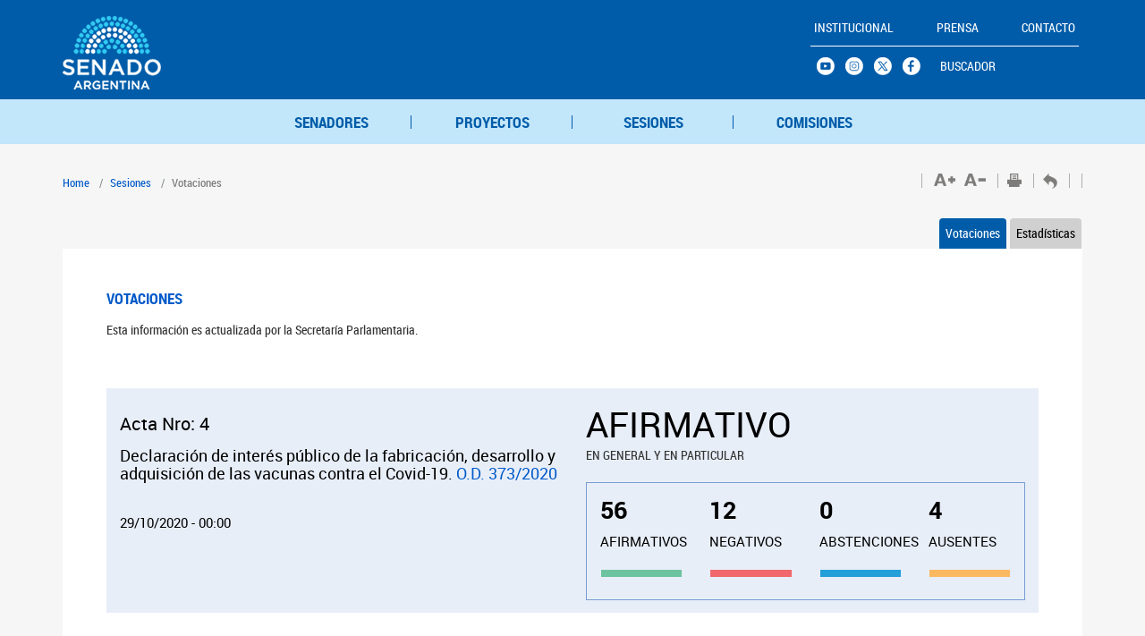

--- FILE ---
content_type: text/html; charset=UTF-8
request_url: https://www.senado.gob.ar/votaciones/detalleActa/1232
body_size: 15952
content:
<!DOCTYPE html>
<html xmlns="http://www.w3.org/1999/xhtml" lang="es">
<head>
    <meta http-equiv="Content-Type" content="text/html; charset=utf-8">
    <meta http-equiv="X-UA-Compatible" content="IE=edge">
    <meta name="viewport" content="width=device-width, initial-scale=1, maximum-scale=1">
    <meta name="Keywords" content="hsn,senado,"/>


    <title>Honorable Senado de la Naci&oacute;n Argentina</title>            <meta name="Description" content="Hsn. Honorable senado de la nacion argentina.">
        <link rel="shortcut icon" type="image/x-icon" href="/favicon.ico">
    <link rel="shortcut icon" type="image/x-icon" href="/favicon.png">
    
    <link href="/bundles/senadoportal/webNueva/css/bootstrap.css?v5.0" rel="stylesheet"
          type="text/css">
    <!--[if lt IE 9]>
    <script src="https://oss.maxcdn.com/html5shiv/3.7.2/html5shiv.min.js"></script>
    <script src="https://oss.maxcdn.com/respond/1.4.2/respond.min.js"></script>
    <![endif]-->

    <!--[if IE 7]>
<link rel="stylesheet" type="text/css" href="/bundles/senadoportal/webNueva/css/ie7.css?v1.2">
<![endif]-->
    <!--[if lt IE 8]>
    <link href="https://github.com/coliff/bootstrap-ie7/tree/master/css/bootstrap-ie7.css" rel="stylesheet">
    <![endif]-->

    <link href="/bundles/senadoportal/webNueva/css/style.css?v5.0" rel="stylesheet"
          type="text/css">
    <!--[if lte IE 8]><link rel="stylesheet" type="text/css" href="/bundles/senadoportal/webNueva/css/ie8.css" media="screen" /><![endif]-->
    <!-- Color Style -->
    <link class="alt" href="/bundles/senadoportal/webNueva/css/color1.css?v5.0"
          rel="stylesheet" type="text/css">
    <link href="/bundles/senadoportal/webNueva/css/submenuInternas.css?v5.0"
          rel="stylesheet" type="text/css">
    <link href="/bundles/senadoportal/webNueva/css/frontendIndex.css?v5.0"
          rel="stylesheet" type="text/css">
    <link rel="stylesheet" type="text/css"
          href="/bundles/senadoportal/webNueva/css/component.css?v5.0"/>
    <link href="/bundles/senadoportal/webNueva/css/celularesInterna.css?v5.0"
          rel="stylesheet" type="text/css">
    <link href="/bundles/senadoportal/webNueva/css/movil.css?v5.0" rel="stylesheet"
          type="text/css">
    <link href="/bundles/senadoportal/webNueva/css/form.css?v5.0" rel="stylesheet"
          type="text/css">
    
    <link href="//cdnjs.cloudflare.com/ajax/libs/bootstrap-datetimepicker/4.17.37/css/bootstrap-datetimepicker.css"
          rel="stylesheet"/>
    <link rel="stylesheet" href="/bundles/senadoportal/webNueva/css/toastr.min.css">
	
	
	<!-- Anterior
<script async src="https://www.googletagmanager.com/gtag/js?id=G-NJ4BGH6X9G"></script>
<script>
  window.dataLayer = window.dataLayer || [];
  function gtag(){dataLayer.push(arguments);}
  gtag('js', new Date());

  gtag('config', 'G-NJ4BGH6X9G');
</script>
-->


<!-- Google tag (gtag.js) --> 
<script async src="https://www.googletagmanager.com/gtag/js?id=G-NKF8V6CE11"></script> 

<script> 
 window.dataLayer = window.dataLayer || []; 
 function gtag(){dataLayer.push(arguments);} 
 gtag('js', new Date()); 

 gtag('config', 'G-NKF8V6CE11'); 
</script>

<script type='text/javascript' src='https://platform-api.sharethis.com/js/sharethis.js#property=66bcc08405ca740019059917&product=sop' async='async'></script>


</head>

    <!--[if !IE]><!-->
    <script src="/bundles/senadoportal/webNueva/js/jquery-2.0.0.min.js"></script>
    <!--<![endif]-->

    <!--[if lte IE 8]>
    <script src="https://ajax.googleapis.com/ajax/libs/jquery/1.9.1/jquery.min.js"></script>
    <![endif]-->

    <!--[if gt IE 8]>
<script src="/bundles/senadoportal/webNueva/js/jquery-2.0.0.min.js"></script>
<![endif]-->
    <script type="text/javascript"
            src="/bundles/senadoportal/webNueva/js/bootstrap.js"></script>
    <script type="text/javascript"
            src="/bundles/senadoportal/webNueva/js/hsn.js"></script>
    <script src="/bundles/senadoportal/webNueva/js/modernizr.custom.js"></script>
    <script src="/bundles/senadoportal/webNueva/js/bootstrap-datepicker.min.js"></script>
    <script type="text/javascript"
            src="/bundles/senadoportal/webNueva/js/bootstrap-datepicker.es.js"></script>
    <script src="/bundles/senadoportal/webNueva/js/toastr.min.js"></script>
    

    <script type='text/javascript'>
        function Leemelafrasevo(id) {
            var id = id;
            var cualq = new printPlayer("flash", "black", "Escuchar", "center", "", "es", id, "", "", "", "", "", "", "", "", 232, 20);
        }
    </script>



    <script>
        function modTamanoMas(valor) {
            tam = parseFloat(document.body.style.fontSize);
            if (tam < 100) {
                tam = 100;
            }
            tam = parseFloat(tam) + parseFloat(valor);

            elem = document.getElementsByTagName('*');
            for (i = 0; ele = elem[i]; i++)
                ele.style.fontSize = tam + '%';
        }
    </script>

    <script>
        function modTamanoMenos(valor) {
            tam = parseFloat(document.body.style.fontSize);

            tam = tam - valor;
            elem = document.getElementsByTagName('*');

            for (i = 0; ele = elem[i]; i++)
                ele.style.fontSize = tam + '%';
        }
    </script>

    <script language="Javascript">
        function imprSelecIframe() {
            var is_ie = navigator.userAgent.toLowerCase().indexOf('msie ') > -1;
            if (is_ie) {
                window.frames["iframe"].focus();
                window.frames["iframe"].print();
            } else {
                document.getElementById("iframe").contentWindow.print();
            }


        }

    </script>


    <script language="Javascript">
        function imprPantalla() {
            var ficha = document.getElementById("content");
            var ventimp = window.open(' ', 'popimpr');
            ventimp.document.write(ficha.innerHTML);
            ventimp.document.close();
            ventimp.print();
            ventimp.close();
        }
    </script>



<style>
    .colsRedes {
        margin-left: 40px !important;
    }

    .menuNuevoLogo {

        padding-top: 11px;
    }

    .section-top-submenu {
        background: #5c98bd;
        text-align: center;
        height: 50px;
    }

    .section-top-submenu .navbar-nav > li > a {
        font-size: 17px;
        margin-bottom: -6px;
        color: #005CA9;
        width: 180px;
        font-weight: 700!important;
    }

    .nav > li > a {
        position: relative;
        display: block;
        /* padding: 10px 15px;*/
    }

    .section-top-submenu ul {
        margin: 0 auto;
        float: none;
        display: inline-block;
    }

    a {
        /* color: #5c98bd; */
        cursor: pointer;
        text-decoration: none;
        transition: color 0.1s linear 0s;
    }
</style>


</head>


<body style="font-size:0.9em">

<a href="#content" title="H.S.N. Información principal de la página web."></a>

    
    <style>
.linea {
  border-top: 1px solid white;
  height: 2px;
  max-width: 300px;
  padding: 0;
  margin: 45px 5px 5px 35px;
}
.content {
    padding: 0px;
    margin: 0px;
    text-align: left;
    width: 100%;
    margin-left: auto;
    margin-right: auto;
}

 @media only screen and (min-width: 700px) {

ul.nav li.Auto:hover > ul.dropdown-menu{
    display: block;
    margin: 0;
}
}


@media(max-width:400px){
.estiloCeluar{
background: #FFF;
}
.nav-tabsMenu{
margin-top: 3em;
}
.particiapacionCiudadana{
margin-bottom: 1em !important;
}
}

</style>
<script>
  (function() {
    var cx = '010790992217225541763:xtcufcutae4';
    var gcse = document.createElement('script');
    gcse.type = 'text/javascript';
    gcse.async = true;
    gcse.src = 'https://cse.google.com/cse.js?cx=' + cx;
    var s = document.getElementsByTagName('script')[0];
    s.parentNode.insertBefore(gcse, s);
  })();
  
  
  
  					function muestra_oculta(id){
					if (document.getElementById){ //se obtiene el id
					var el = document.getElementById(id); //se define la variable "el" igual a nuestro div
					el.style.display = (el.style.display == 'none') ? 'block' : 'none'; //damos un atributo display:none que oculta el div
					}
					}
					
					
</script>

<link href="/bundles/senadoportal/webNueva/css/menuNuevo.css?1.1" rel="stylesheet" type="text/css">
	<header class="site-header sticky-header"   >
    <div class="topbar menuNuevo" style="box-shadow:0px 0px 0px;background-color: #005CA9 !important;height: auto;" id="menuAdap">
      <div class="container">
        <div class="row"> 	 
		
		
 			<a  href="/">
						<img src="/bundles/senadoportal/webNueva/images/hsn25.png" alt="Logo Honorable Senado de la Nación" title="H.S.N. Logo Honorable Senado de la Nación" class="claseLogo" style="z-index:1;position: absolute; padding-top: 18px;" />
              			  
			</a>	
			
<nav class="navbar navbar-default" style="position: inherit; margin-left:0px; !important">
        <div class="container ">
         <div class="navbar-header navbar-header2" style="BACKGROUND-COLOR: #005CA9!important;">
          <button type="button" class="navbar-toggle collapsed" data-toggle="collapse" data-target="#navbar" aria-expanded="false" aria-controls="navbar" >
              <span class="sr-only">Toggle navigation</span>
              <span class="icon-bar"></span>
              <span class="icon-bar"></span>
              <span class="icon-bar"></span>
          </button>
          <div id="navbar" class="navbar-collapse collapse"  >
	<ul class="nav navbar-nav navbar-right menuPpal" style="BACKGROUND-COLOR: #005CA9!important; color: #fff; font-size: 0.8em !important;">
    <li class="dropdown Auto"><a href="#" class="dropdown-toggle" data-toggle="dropdown" role="button" aria-haspopup="true" aria-expanded="false">INSTITUCIONAL</a>
	<ul class="dropdown-menu">
    <li><a href="/presidencia" title="H.S.N. Presidencia">Presidencia</a></li>
  	<li><a href="/autoridades" title="H.S.N. Autoridades - Organigrama">Autoridades - Organigrama</a></li>
    <li><a href="/micrositios/Dependencias" title="H.S.N. Dependencias del Senado">Dependencias del Senado</a></li>
    
     <li><a href="https://www.congreso.gob.ar/constitucionNacional.php" title="H.S.N. Constitucion Nacional" target="_blanck">Constitución Nacional</a></li>
     <li><a href="/CN" title="H.S.N. CN1853">Constitución Nacional original de 1853
</a></li>
    <li><a href="/reglamento" title="H.S.N. Reglamento del Senado">Reglamento del Senado</a></li>
	 <li><a href="/micrositios/postulante/new" title="H.S.N. Enviá tu CV">Enviá tu CV</a></li> 

	    </ul>
    </li>
   	<li  class="dropdown Auto"><a href="#" class="dropdown-toggle" data-toggle="dropdown" role="button" aria-haspopup="true" aria-expanded="false">PRENSA</a>
	<ul class="dropdown-menu">
  	<li><a href="/prensa/eventos" title="H.S.N. Gacetillas de Prensa">Gacetillas de Prensa</a></li>
    <li><a href="/prensa/galeria" title="H.S.N. Galería de Fotos">Galería de Fotos</a></li>
    <li><a href="/prensa/medios" title="H.S.N. Galería de Fotos">Información para Medios</a></li>
    </ul>
    </li>
    <li  class="dropdown Auto"><a href="/FormularioContacto" role="button" aria-expanded="false">CONTACTO</a></li>
	
	    <li  class="dropdown Auto muestroBotonesSubMenu" style="display:none"><a href="/senadores/listados/listaSenadoRes" role="button" aria-expanded="false">Senadores</a></li>
		    <li  class="dropdown Auto muestroBotonesSubMenu" style="display:none"><a href="/parlamentario/parlamentaria/" role="button" aria-expanded="false">Proyectos</a></li>
			    <li  class="dropdown Auto muestroBotonesSubMenu" style="display:none"><a href="/parlamentario/sesiones/busquedaTac" role="button" aria-expanded="false">Sesiones</a></li>
				    <li  class="dropdown Auto muestroBotonesSubMenu" style="display:none"><a href="/parlamentario/comisiones/?active=permanente" role="button" aria-expanded="false">Comisiones</a></li>
					
					<div class="linea hidden-xs"></div> 
	
					<li class="dropdown Auto"  id="muestroRedes" style="display:none">

							<div class="siteUp menuNuevo RedesSocialesMenuSub"> <div class="red"> 

				<div class="googleCelular"> <gcse:search></gcse:search></div>
			 		<div class="agrupaRedes" style="BACKGROUND-COLOR: #005CA9!important; margin-right: 20px;">	
				<a class="ops yo_b2" title="H.S.N. Youtube Senado TV Argentina" onclick="window.open('http://www.youtube.com/senadotvargentina');" style="cursor: pointer;"></a>
				<a class="ops instagram_b2" title="H.S.N. Instagram" onclick="window.open('https://www.instagram.com/senadoargentina/');" style="cursor: pointer;"></a>
				<a class="ops tw_b2" title="H.S.N. Twitter" onclick="window.open('https://twitter.com/SenadoArgentina');" style="cursor: pointer;"></a>
				<a class="ops fc_b2" title="H.S.N. Facebook" onclick="window.open('https://www.facebook.com/senadoargentina/');" style="cursor: pointer;"></a>

				<div>

						</div></div>	</div> </li>
						
						
	</div>
	      </div>
 	<!--/.nav-collapse -->
    </div><!--/.container-fluid -->
    </nav>
	</div>
    </div>
    </div> </DIV>
    </header>
	<header class="site-header sticky-header" id="RedesSocialesMenu" style="    background-color: #005CA9;"  >
	<div class="container estiloCeluar">
	<div style="height: 1px;" aria-expanded="false" class="navbar" class="" style="BACKGROUND-COLOR: #fff!important;">
	
	<div style="width:10% !important; float:right;">

			<div class="site-header sticky-header" id="RedesSocialesMenu"  >
			<div>
				<div style="height: 1px;" aria-expanded="false" class="navbar" >
				<div class="col-md-2"></div>
						<div style="float:right; ">
						<div class="siteUp menuNuevo" id="RedesSocialesMenuSub" style="height: 50px !important;">
							<div class="red"> 
							<a onClick="muestra_oculta('contenido')" class="ops" style="font-size: inherit; height: auto;color: #fff;padding-right: 95px;" >BUSCADOR</a>
							<ul class="dropdown-menu" id="contenido" style="background: #fff;display:none; margin-top: 3em;">
							<div class="googleCelular" style="width: 300px!important;"> <gcse:search style="width: 300px!important;"></gcse:search></div>
							</ul> 			
							<a class="ops yo_b2" title="H.S.N. Youtube Senado TV Argentina" onclick="window.open('http://www.youtube.com/senadotvargentina');" style="cursor: pointer;"></a>
							<a class="ops instagram_b2" title="H.S.N. Instagram" onclick="window.open('https://www.instagram.com/senadoargentina/');" style="cursor: pointer;"></a>
							<a class="ops tw_b2" title="H.S.N. Twitter" onclick="window.open('https://twitter.com/SenadoArgentina');" style="cursor: pointer;"></a>
							<a class="ops fc_b2" title="H.S.N. Facebook" onclick="window.open('https://www.facebook.com/senadoargentina/');" style="cursor: pointer;"></a> 
						</div> 
						</div> 
					</div>
				</div>
			 </div>
			 </div>
			 
 
	</div>

		
 </div>
 </div>
 </header>
 
 
 
<style>
	.damefoto {
    position: relative !important;
	height: 100%;
	max-height: 205px;
	}
	.listing-header_b1, .post-title {
    border-bottom: none !important;
	}
</style>
<script type="text/javascript">

$( ".menuPpal .dropdown" ).hover(
 function() {
   $( ".menuPpal .dropdown").removeClass("open");
 }, function() {
   $( ".menuPpal .dropdown").removeClass("open");
 }
);

</script>

<div class="submenuPortada">
    <div class="container">
        <div class="section-top-submenu hidden-xs" style="background: #C2E6FA!important;">
            <ul class="nav navbar-nav">
                <li><a href="/senadores/listados/listaSenadoRes"> SENADORES </a></li>
                <li><a href="/parlamentario/parlamentaria/"> PROYECTOS </a></li>
                <li><a href="/parlamentario/sesiones/busquedaTac"> SESIONES </a></li>
                <li><a href="/parlamentario/comisiones/?active=permanente"
                       style="background: none !important;"> COMISIONES </a></li>

            </ul>
        </div>

        <div class="section-top-submenu visible-xs" style="background: #C2E6FA!important;">
            <ul class="nav navbar-nav" style="padding-top: 15px;">
        <a href="/senadores/listados/listaSenadoRes"> SENADORES - </a>
        <a href="/parlamentario/parlamentaria/"> PROYECTOS - </a>
        <a href="/parlamentario/sesiones/busquedaTac"> SESIONES - </a>
        <a href="/parlamentario/comisiones/?active=permanente"
                       style="background: none !important;"> COMISIONES</a>

            </ul>
        </div>
    </div>
</div>
<div class="body">
    <div class="main" role="main">
        <div id="content" class="content full">
            <div class="container">

                <div id="herramientas" style="margin-top: 10px;margin-bottom: 30px;">
                                                    
            <nav class="breadcrumb">
                <a class="breadcrumb-item" href="http://www.senado.gov.ar">Home</a>
                <span class="breadcrumb-item active"><a href="/parlamentario/sesiones/busquedaTac"
                                                        title="H.S.N. Sesiones">Sesiones</a></span>
                <span class="breadcrumb-item active">Votaciones</span>
            </nav>
                            <div style="float:right; margin-top: -20px;" id="herramientasCompartir">
                        <img src="/bundles/senadoportal/webNueva/images/separador.png"
                             style="float: left;margin-right: 13px;width: 1px;height: 16px;" alt="Icono Separador">
                        <a onclick="modTamanoMas(1)" style=" text-decoration: none; ">
                            <img src="/bundles/senadoportal/webNueva/images/font_up.png"
                                 alt="Icono Aumentar Fuente" style="float: left" width="24px">
                        </a>

                        <a onclick="modTamanoMenos(1)" style=" text-decoration: none; ">
                            <img src="/bundles/senadoportal/webNueva/images/font_down.png"
                                 alt="Icono Disminuir Fuente" style="float: left;margin-left: 10px;" width="24px">
                        </a>

                        <img src="/bundles/senadoportal/webNueva/images/separador.png"
                             alt="Icono Separador" style="float: left;margin-left: 13px;width: 1px;height: 16px;">

                        <a href="javascript:imprPantalla()" style=" text-decoration: none; ">
                            <img src="/bundles/senadoportal/webNueva/images/print_icon.png"
                                 alt="Icono Imprimir" style="float: left;margin-left: 10px;" width="16px">
                        </a>

                        <img src="/bundles/senadoportal/webNueva/images/separador.png"
                             alt="Icono Separador" style="float: left;margin-left: 13px;width: 1px;height: 16px;">

                        <a href="javascript:history.back(1)" style=" text-decoration: none; ">
                            <img src="/bundles/senadoportal/webNueva/images/back_icon.png"
                                 alt="Icono Volver" style="float: left;margin-left: 10px;" width="16px">
                        </a>
                        <img src="/bundles/senadoportal/webNueva/images/separador.png"
                             alt="Icono Separador" style="float: left;margin-left: 13px;width: 1px;height: 16px;">

                      <!-- ShareThis BEGIN 

					  <a style=" text-decoration: none; " class="addthis_button"
                           href="https://www.addthis.com/bookmark.php?v=300&amp;pubid=ra-51cc7738668a2e04">
                            <img src="/bundles/senadoportal/webNueva/images/compartir.png"
                                 style="float: left;margin-left: 10px;" width="14px" alt="Icono Compartir"
                                 style="border:0"/></a>
								 
							-->
							
								<div class="sharethis-inline-share-buttons" style="    float: left;    margin-top: -7px;"></div> 
								 
								 
								 
                        <img src="/bundles/senadoportal/webNueva/images/separador.png"
                             alt="Icono Separador" style="float: left;margin-left: 13px;width: 1px;height: 16px;">

                    </div>
                </div>



<style>
				.st-btn{
				//display:none !important;
				}
				.st-disclaimer{
				display:none !important;
				}
				
				.st-logo_int{
				display:none !important;
				}
				
				
				
				
				.st-last{
				display: inline-block !important;
				}
				
				 
				
                </style>
				
                                                			
			
 
			<link rel="stylesheet" href="/bundles/senadovotaciones/datatable/jquery.dataTables.min.css">
<link rel="stylesheet" href="/bundles/senadovotaciones/datatable/buttons.dataTables.min.css">

  <script src="/bundles/senadovotaciones/datatable/jquery-3.7.0.js"></script>
  <script src="/bundles/senadovotaciones/datatable/jquery.dataTables.min.js"></script>
  <script src="/bundles/senadovotaciones/datatable/dataTables.buttons.min.js"></script>
  <script src="/bundles/senadovotaciones/datatable/jszip.min.js"></script>
  <script src="/bundles/senadovotaciones/datatable/pdfmake.min.js"></script>
  <script src="/bundles/senadovotaciones/datatable/vfs_fonts.js"></script>
  <script src="/bundles/senadovotaciones/datatable/buttons.html5.min.js"></script>
  <script src="/bundles/senadovotaciones/datatable/buttons.print.min.js"></script>
  





            <div class="tabbable" style="margin-bottom: 20px;">
                <ul class="nav nav-tabs">
                    <li class=""><a href="/votaciones/estadisticasSena">Estadísticas</a></li>
                    <li class="active"><a href="/votaciones/actas">Votaciones</a></li>
                </ul>
                <div class="tab-content">
                    <div class="tab-pane active" id="1">
                        <h1>Votaciones</h1>
                        <p>Esta información es actualizada por la Secretaría Parlamentaria.</p>
                        <br>
                        
                        <div>
                            <div class="row"
                                 style=" padding-bottom: 1em; background-color:#E8EEF8; margin-top:20px; margin-bottom: 2em;">
                                <div class="col-lg-6 col-sm-6 " style="margin-top:30px;">
                                    <p style="font-size: 20px; font-family: Roboto !important; font-weight: 300 !important; color: #000!important;">
                                        Acta Nro: 4</p>


                                    <p style="font-size: 18px; font-family: Roboto !important; color: #000!important;">

                                         
                                                                                                                        
                                        Declaración de interés público de la fabricación, desarrollo y adquisición de las vacunas contra el Covid-19.
                                        

                                                                                                                        


                                                                                
                                        

                                                                                
                                                                                            
                                                

                                                
                                                
                                                                                                                        
                                                                                <a href="/parlamentario/parlamentaria/ordenDelDiaResultadoLink/2020/373"
                                           target="_blank">
                                            
                                                O.D. 373/2020  
                                            </a>

                                            

                                                
                                                

                                                
                                                 

                                                                                    </p>

                                    <br>
                                    <SPAN style="font-size: 15px; font-family: Roboto !important; color: #000!important;"">29/10/2020
                                    - 00:00</SPAN></p>

                                    
                                </div>

                                <div class="col-lg-6 col-sm-6" style="margin-top:30px;">


                                    <ul>
                                        <li>
                                            <p style="font-size: 2.7em; font-family: Roboto !important; font-weight: 200 !important; color: #000!important;">AFIRMATIVO</p>
                                        </li>
                                    </ul>

                                    <ul>
                                        <li>
                                            <p sytle="font-family: Roboto !important;">EN GENERAL Y EN PARTICULAR</p>
                                        </li>
                                    </ul>


                                    <div class="row row-in"
                                         style="margin-top:20px; border: 1px solid #779DD2; border-spacing: 10px;">
                                        <div class="col-lg-3 col-sm-6 ">
                                            <ul>
                                                <h3 style="font-size: 27px; color:#000 !important; font-weight: 900 !important;">56</h3>
                                                <h4 style="font-size: 15px; font-family: Roboto !important; font-weight: 100 !important; color: #000!important;">
                                                    AFIRMATIVOS</h4>
                                                <div>
                                                    <div>
                                                        <img src="/bundles/senadovotaciones/images/afirmativo_progress.png">
                                                    </div>
                                                </div>
                                            </ul>
                                        </div>

                                        <div class="col-lg-3 col-sm-6 ">
                                            <ul>
                                                <h3 style="font-size: 27px; color:#000 !important; font-weight: 900 !important;">12</h3>
                                                <h4 style="font-size: 15px; font-family: Roboto !important; font-weight: 100 !important; color: #000!important;">
                                                    NEGATIVOS</h4>
                                                <div>
                                                    <div>
                                                        <img src="/bundles/senadovotaciones/images/negatvo_progress.png">
                                                    </div>
                                                </div>

                                            </ul>
                                        </div>

                                        <div class="col-lg-3 col-sm-6 ">
                                            <ul>
                                                <h3 style="font-size: 27px; color:#000 !important; font-weight: 900 !important;">0</h3>
                                                <h4 style="font-size: 15px; font-family: Roboto !important; font-weight: 100 !important; color: #000!important;">
                                                    ABSTENCIONES</h4>
                                                <div>
                                                    <div>
                                                        <img src="/bundles/senadovotaciones/images/abstenciones_progress.png">
                                                    </div>
                                                </div>
                                            </ul>
                                        </div>

                                        <div class="col-lg-3 col-sm-6 ">
                                            <ul>
                                                <h3 style="font-size: 27px; color:#000 !important; font-weight: 900 !important;">4</h3>
                                                <h4 style="font-size: 15px; font-family: Roboto !important; font-weight: 100 !important; color: #000!important;">
                                                    AUSENTES</h4>
                                                <div>
                                                    <div>
                                                        <img src="/bundles/senadovotaciones/images/ausentes_progress.png">
                                                    </div>
                                                </div>
                                            </ul>
                                        </div>
                                    </div>
                                </div>
                            </div>
                        </div>
                        
                        <style>
                            @media (max-width: 400px) {
                                .ocultar {
                                    display: none;
                                }
                            }
							
							.dt-buttons{
							                                    display: none;

							}
                        </style>
						
						
						
 

<script>
$(document).ready(function() {
    var table = $('#tabla').DataTable({
        dom: 'Bflrtip',
        order: [[4, "asc"], [1, "asc"]],
        lengthMenu: [[10, 25, 50, -1], [10, 25, 50, "Todos"]],
        language: {
            "lengthMenu": "Mostrar _MENU_ registros por página",
            "zeroRecords": "No se encontraron registros",
            "info": "Mostrando página _PAGE_ de _PAGES_",
            "infoEmpty": "No hay registros disponibles",
            "infoFiltered": "(filtrado de _MAX_ registros totales)",
            "search": "Buscar:",
            "paginate": {
                "first": "Primera",
                "last": "Última",
                "next": "Siguiente",
                "previous": "Anterior"
            }
        },
        buttons: [
            {
                extend: 'excel',
                filename: 'Votacion_Nominal 4', // Nombre del archivo descargado
                exportOptions: {
                    columns: ':not(:first-child)' // Excluir la primera columna
                },
                customize: function(xlsx) {
                    var sheet = xlsx.xl.worksheets['sheet1.xml'];

                    // Eliminar la fila que contiene el título del documento HTML
                    $('row c[r^="A"]', sheet).each(function () {
                        if ($(this).text() === document.title) {
                            $(this).parent().remove();
                        }
                    });

                    // Crear nuevas filas para agregar al principio
                    var newRows = `
                        <row r="1"><c t="inlineStr" r="A1"><is><t>Acta Nro 4</t></is></c></row>
                        <row r="2"><c t="inlineStr" r="A2"><is><t>Declaración de interés público de la fabricación, desarrollo y adquisición de las vacunas contra el Covid-19.</t></is></c></row>
                        <row r="3"><c t="inlineStr" r="A3"><is><t>29/10/2020 - 00:00</t></is></c></row>
                        <row r="4"><c t="inlineStr" r="A4"><is><t>AFIRMATIVO</t></is></c></row>
                    `;

                    // Insertar las nuevas filas al principio del archivo
                    var rows = $('row', sheet);
                    rows.first().before(newRows);

                    // Reindexar todas las filas existentes después de insertar nuevas filas
                    rows.each(function(index) {
                        var rowIndex = index + 6; // Ajustar por el número de filas nuevas (5 en este caso)
                        $(this).attr('r', rowIndex);
                        $(this).find('c').each(function(cellIndex) {
                            var column = String.fromCharCode(65 + cellIndex); // Convertir a A, B, C, etc.
                            $(this).attr('r', column + rowIndex);
                        });
                    });
                }
            }
        ]
    });

    // Asigna el evento click al enlace personalizado para exportar a Excel
    $('#exportar-excel').on('click', function(e) {
        e.preventDefault();
        table.button('.buttons-excel').trigger();
    });
});
</script>


 

<div class="datosAbiertosDiv">

                    &nbsp;&nbsp;Datos abiertos:
                  <a id="exportar-excel" href="#" style="text-decoration: none;">
					<img src="https://www.senado.gob.ar/bundles/senadomicrositios/images/datosabiertos/xlsx.fw.png" alt="Boton xlsx" title="Boton xlsx">
					</a>
 
                </div>
				
				


                        <table id="tabla" class="table table-bordered"
                               summary="Listado de Senadores Nacionales Ordenados Alfabéticamente"
                               style="font-size: 1.05em;">
                            <thead>
                   


							<tr>
                                <th STYLE="width:120px;">Foto</th>
                                <th STYLE="width:300px;">Senador</th>
                                <th class="ocultar" STYLE="width:200px;">Bloque</th>
                                <th class="ocultar" STYLE="width:150px;">Provincia</th>
                                <th STYLE="width:150px;">¿Cómo votó?</th>
                                <!-- 00>th STYLE="width:150px;">¿Qué dijo?</th-->
                            </tr>
                            </thead>
                            <tbody>

                                                            <tr>
                                    <td style="width: 100px;">
                                        

                                        
                                                                                    <img src="/bundles/senadosenadores/images/fsenaG/noDisponible.png"
                                                 title="Foto de la Senador Nacional no disponible"
                                                 alt="Foto de la Senador Nacional no disponible">
                                        
                                    </td>
                                    <td>POGGI, CLAUDIO JAVIER</td>
                                    <td class="ocultar">AVANZAR SAN LUIS</td>
                                    <td class="ocultar">SAN LUIS</td>
                                    <td>

                                                                                                                               <div style="color:#6cc39f;">AFIRMATIVO</div>
                                        

                                    </td>
                                </tr>

                                                            <tr>
                                    <td style="width: 100px;">
                                        

                                        
                                                                                    <img src="/bundles/senadosenadores/images/fsenaG/noDisponible.png"
                                                 title="Foto de la Senador Nacional no disponible"
                                                 alt="Foto de la Senador Nacional no disponible">
                                        
                                    </td>
                                    <td>ROMERO, JUAN CARLOS</td>
                                    <td class="ocultar">CAMBIO FEDERAL</td>
                                    <td class="ocultar">SALTA</td>
                                    <td>

                                                                                                                               <div style="color:#6cc39f;">AFIRMATIVO</div>
                                        

                                    </td>
                                </tr>

                                                            <tr>
                                    <td style="width: 100px;">
                                        

                                        
                                                                                    <img src="/bundles/senadosenadores/images/fsenaG/noDisponible.png"
                                                 title="Foto de la Senador Nacional no disponible"
                                                 alt="Foto de la Senador Nacional no disponible">
                                        
                                    </td>
                                    <td>CASTILLO, OSCAR ANÍBAL</td>
                                    <td class="ocultar">FRENTE CÍVICO Y SOCIAL DE CATAMARCA</td>
                                    <td class="ocultar">CATAMARCA</td>
                                    <td>

                                                                                                                               <div style="color:#f0686c;">NEGATIVO</div>

                                        

                                    </td>
                                </tr>

                                                            <tr>
                                    <td style="width: 100px;">
                                        

                                        
                                                                                    <img src="/bundles/senadosenadores/images/fsenaG/noDisponible.png"
                                                 title="Foto de la Senador Nacional no disponible"
                                                 alt="Foto de la Senador Nacional no disponible">
                                        
                                    </td>
                                    <td>CASERIO, CARLOS ALBERTO</td>
                                    <td class="ocultar">FRENTE DE TODOS</td>
                                    <td class="ocultar">CÓRDOBA</td>
                                    <td>

                                                                                                                               <div style="color:#6cc39f;">AFIRMATIVO</div>
                                        

                                    </td>
                                </tr>

                                                            <tr>
                                    <td style="width: 100px;">
                                        

                                        
                                                                                    <img src="/bundles/senadosenadores/images/fsenaG/noDisponible.png"
                                                 title="Foto de la Senador Nacional no disponible"
                                                 alt="Foto de la Senador Nacional no disponible">
                                        
                                    </td>
                                    <td>MIRKIN, BEATRIZ GRACIELA</td>
                                    <td class="ocultar">FRENTE DE TODOS</td>
                                    <td class="ocultar">TUCUMÁN</td>
                                    <td>

                                                                                                                               <div style="color:#6cc39f;">AFIRMATIVO</div>
                                        

                                    </td>
                                </tr>

                                                            <tr>
                                    <td style="width: 100px;">
                                        

                                        
                                                                                    <img src="/bundles/senadosenadores/images/fsenaG/noDisponible.png"
                                                 title="Foto de la Senador Nacional no disponible"
                                                 alt="Foto de la Senador Nacional no disponible">
                                        
                                    </td>
                                    <td>ALPEROVICH, JOSÉ JORGE</td>
                                    <td class="ocultar">FRENTE DE TODOS</td>
                                    <td class="ocultar">TUCUMÁN</td>
                                    <td>

                                                                                                                              <div style="color:#fab860;">AUSENTE</div>

                                        

                                    </td>
                                </tr>

                                                            <tr>
                                    <td style="width: 100px;">
                                        

                                        
                                                                                    <img src="/bundles/senadosenadores/images/fsenaG/noDisponible.png"
                                                 title="Foto de la Senador Nacional no disponible"
                                                 alt="Foto de la Senador Nacional no disponible">
                                        
                                    </td>
                                    <td>SACNUN, MARÍA DE LOS ÁNGELES</td>
                                    <td class="ocultar">FRENTE DE TODOS</td>
                                    <td class="ocultar">SANTA FE</td>
                                    <td>

                                                                                                                               <div style="color:#6cc39f;">AFIRMATIVO</div>
                                        

                                    </td>
                                </tr>

                                                            <tr>
                                    <td style="width: 100px;">
                                        

                                        
                                                                                    <img src="/bundles/senadosenadores/images/fsenaG/noDisponible.png"
                                                 title="Foto de la Senador Nacional no disponible"
                                                 alt="Foto de la Senador Nacional no disponible">
                                        
                                    </td>
                                    <td>MIRABELLA, ROBERTO MARIO</td>
                                    <td class="ocultar">FRENTE DE TODOS</td>
                                    <td class="ocultar">SANTA FE</td>
                                    <td>

                                                                                                                               <div style="color:#6cc39f;">AFIRMATIVO</div>
                                        

                                    </td>
                                </tr>

                                                            <tr>
                                    <td style="width: 100px;">
                                        

                                                                                    <a href="/senadores/senador/461"
                                               title="ESPÍNOLA, CARLOS MAURICIO">
                                                <img border=0
                                                     src="/bundles/senadosenadores/images/fsena/461.gif"
                                                     alt="Foto de la Senador Nacional ESPÍNOLA, CARLOS MAURICIO"
                                                     border="1" style="width: 70px; border-radius: 50%;">
                                            </a>
                                                                                    
                                        
                                    </td>
                                    <td>ESPÍNOLA, CARLOS MAURICIO</td>
                                    <td class="ocultar">FRENTE DE TODOS</td>
                                    <td class="ocultar">CORRIENTES</td>
                                    <td>

                                                                                                                               <div style="color:#6cc39f;">AFIRMATIVO</div>
                                        

                                    </td>
                                </tr>

                                                            <tr>
                                    <td style="width: 100px;">
                                        

                                        
                                                                                    <img src="/bundles/senadosenadores/images/fsenaG/noDisponible.png"
                                                 title="Foto de la Senador Nacional no disponible"
                                                 alt="Foto de la Senador Nacional no disponible">
                                        
                                    </td>
                                    <td>ALMIRÓN, ANA CLAUDIA</td>
                                    <td class="ocultar">FRENTE DE TODOS</td>
                                    <td class="ocultar">CORRIENTES</td>
                                    <td>

                                                                                                                               <div style="color:#6cc39f;">AFIRMATIVO</div>
                                        

                                    </td>
                                </tr>

                                                            <tr>
                                    <td style="width: 100px;">
                                        

                                        
                                                                                    <img src="/bundles/senadosenadores/images/fsenaG/noDisponible.png"
                                                 title="Foto de la Senador Nacional no disponible"
                                                 alt="Foto de la Senador Nacional no disponible">
                                        
                                    </td>
                                    <td>LOVERA, DANIEL ANÍBAL</td>
                                    <td class="ocultar">FRENTE DE TODOS</td>
                                    <td class="ocultar">LA PAMPA</td>
                                    <td>

                                                                                                                               <div style="color:#6cc39f;">AFIRMATIVO</div>
                                        

                                    </td>
                                </tr>

                                                            <tr>
                                    <td style="width: 100px;">
                                        

                                        
                                                                                    <img src="/bundles/senadosenadores/images/fsenaG/noDisponible.png"
                                                 title="Foto de la Senador Nacional no disponible"
                                                 alt="Foto de la Senador Nacional no disponible">
                                        
                                    </td>
                                    <td>DURANGO, NORMA HAYDÉE</td>
                                    <td class="ocultar">FRENTE DE TODOS</td>
                                    <td class="ocultar">LA PAMPA</td>
                                    <td>

                                                                                                                               <div style="color:#6cc39f;">AFIRMATIVO</div>
                                        

                                    </td>
                                </tr>

                                                            <tr>
                                    <td style="width: 100px;">
                                        

                                        
                                                                                    <img src="/bundles/senadosenadores/images/fsenaG/noDisponible.png"
                                                 title="Foto de la Senador Nacional no disponible"
                                                 alt="Foto de la Senador Nacional no disponible">
                                        
                                    </td>
                                    <td>MENEM, CARLOS SAÚL</td>
                                    <td class="ocultar">FRENTE DE TODOS</td>
                                    <td class="ocultar">LA RIOJA</td>
                                    <td>

                                                                                                                              <div style="color:#fab860;">AUSENTE</div>

                                        

                                    </td>
                                </tr>

                                                            <tr>
                                    <td style="width: 100px;">
                                        

                                        
                                                                                    <img src="/bundles/senadosenadores/images/fsenaG/noDisponible.png"
                                                 title="Foto de la Senador Nacional no disponible"
                                                 alt="Foto de la Senador Nacional no disponible">
                                        
                                    </td>
                                    <td>GONZÁLEZ, NANCY SUSANA</td>
                                    <td class="ocultar">FRENTE DE TODOS</td>
                                    <td class="ocultar">CHUBUT</td>
                                    <td>

                                                                                                                               <div style="color:#6cc39f;">AFIRMATIVO</div>
                                        

                                    </td>
                                </tr>

                                                            <tr>
                                    <td style="width: 100px;">
                                        

                                        
                                                                                    <img src="/bundles/senadosenadores/images/fsenaG/noDisponible.png"
                                                 title="Foto de la Senador Nacional no disponible"
                                                 alt="Foto de la Senador Nacional no disponible">
                                        
                                    </td>
                                    <td>PAIS, JUAN MARIO</td>
                                    <td class="ocultar">FRENTE DE TODOS</td>
                                    <td class="ocultar">CHUBUT</td>
                                    <td>

                                                                                                                               <div style="color:#6cc39f;">AFIRMATIVO</div>
                                        

                                    </td>
                                </tr>

                                                            <tr>
                                    <td style="width: 100px;">
                                        

                                        
                                                                                    <img src="/bundles/senadosenadores/images/fsenaG/noDisponible.png"
                                                 title="Foto de la Senador Nacional no disponible"
                                                 alt="Foto de la Senador Nacional no disponible">
                                        
                                    </td>
                                    <td>LUENZO, ALFREDO HÉCTOR</td>
                                    <td class="ocultar">FRENTE DE TODOS</td>
                                    <td class="ocultar">CHUBUT</td>
                                    <td>

                                                                                                                               <div style="color:#6cc39f;">AFIRMATIVO</div>
                                        

                                    </td>
                                </tr>

                                                            <tr>
                                    <td style="width: 100px;">
                                        

                                        
                                                                                    <img src="/bundles/senadosenadores/images/fsenaG/noDisponible.png"
                                                 title="Foto de la Senador Nacional no disponible"
                                                 alt="Foto de la Senador Nacional no disponible">
                                        
                                    </td>
                                    <td>BLAS, INÉS IMELDA</td>
                                    <td class="ocultar">FRENTE DE TODOS</td>
                                    <td class="ocultar">CATAMARCA</td>
                                    <td>

                                                                                                                               <div style="color:#6cc39f;">AFIRMATIVO</div>
                                        

                                    </td>
                                </tr>

                                                            <tr>
                                    <td style="width: 100px;">
                                        

                                        
                                                                                    <img src="/bundles/senadosenadores/images/fsenaG/noDisponible.png"
                                                 title="Foto de la Senador Nacional no disponible"
                                                 alt="Foto de la Senador Nacional no disponible">
                                        
                                    </td>
                                    <td>MERA, DALMACIO</td>
                                    <td class="ocultar">FRENTE DE TODOS</td>
                                    <td class="ocultar">CATAMARCA</td>
                                    <td>

                                                                                                                               <div style="color:#6cc39f;">AFIRMATIVO</div>
                                        

                                    </td>
                                </tr>

                                                            <tr>
                                    <td style="width: 100px;">
                                        

                                        
                                                                                    <img src="/bundles/senadosenadores/images/fsenaG/noDisponible.png"
                                                 title="Foto de la Senador Nacional no disponible"
                                                 alt="Foto de la Senador Nacional no disponible">
                                        
                                    </td>
                                    <td>TAIANA, JORGE ENRIQUE</td>
                                    <td class="ocultar">FRENTE DE TODOS</td>
                                    <td class="ocultar">BUENOS AIRES</td>
                                    <td>

                                                                                                                               <div style="color:#6cc39f;">AFIRMATIVO</div>
                                        

                                    </td>
                                </tr>

                                                            <tr>
                                    <td style="width: 100px;">
                                        

                                                                                    <a href="/senadores/senador/468"
                                               title="FERNÁNDEZ SAGASTI, ANABEL">
                                                <img border=0
                                                     src="/bundles/senadosenadores/images/fsena/468.gif"
                                                     alt="Foto de la Senador Nacional FERNÁNDEZ SAGASTI, ANABEL"
                                                     border="1" style="width: 70px; border-radius: 50%;">
                                            </a>
                                                                                    
                                        
                                    </td>
                                    <td>FERNÁNDEZ SAGASTI, ANABEL</td>
                                    <td class="ocultar">FRENTE DE TODOS</td>
                                    <td class="ocultar">MENDOZA</td>
                                    <td>

                                                                                                                               <div style="color:#6cc39f;">AFIRMATIVO</div>
                                        

                                    </td>
                                </tr>

                                                            <tr>
                                    <td style="width: 100px;">
                                        

                                        
                                                                                    <img src="/bundles/senadosenadores/images/fsenaG/noDisponible.png"
                                                 title="Foto de la Senador Nacional no disponible"
                                                 alt="Foto de la Senador Nacional no disponible">
                                        
                                    </td>
                                    <td>CLOSS, MAURICE FABIÁN</td>
                                    <td class="ocultar">FRENTE NACIONAL Y POPULAR</td>
                                    <td class="ocultar">MISIONES</td>
                                    <td>

                                                                                                                               <div style="color:#6cc39f;">AFIRMATIVO</div>
                                        

                                    </td>
                                </tr>

                                                            <tr>
                                    <td style="width: 100px;">
                                        

                                                                                    <a href="/senadores/senador/294"
                                               title="MAYANS, JOSÉ MIGUEL ÁNGEL">
                                                <img border=0
                                                     src="/bundles/senadosenadores/images/fsena/294.gif"
                                                     alt="Foto de la Senador Nacional MAYANS, JOSÉ MIGUEL ÁNGEL"
                                                     border="1" style="width: 70px; border-radius: 50%;">
                                            </a>
                                                                                    
                                        
                                    </td>
                                    <td>MAYANS, JOSÉ MIGUEL ÁNGEL</td>
                                    <td class="ocultar">FRENTE NACIONAL Y POPULAR</td>
                                    <td class="ocultar">FORMOSA</td>
                                    <td>

                                                                                                                               <div style="color:#6cc39f;">AFIRMATIVO</div>
                                        

                                    </td>
                                </tr>

                                                            <tr>
                                    <td style="width: 100px;">
                                        

                                                                                    <a href="/senadores/senador/477"
                                               title="GONZÁLEZ, MARÍA TERESA MARGARITA">
                                                <img border=0
                                                     src="/bundles/senadosenadores/images/fsena/477.gif"
                                                     alt="Foto de la Senador Nacional GONZÁLEZ, MARÍA TERESA MARGARITA"
                                                     border="1" style="width: 70px; border-radius: 50%;">
                                            </a>
                                                                                    
                                        
                                    </td>
                                    <td>GONZÁLEZ, MARÍA TERESA MARGARITA</td>
                                    <td class="ocultar">FRENTE NACIONAL Y POPULAR</td>
                                    <td class="ocultar">FORMOSA</td>
                                    <td>

                                                                                                                               <div style="color:#6cc39f;">AFIRMATIVO</div>
                                        

                                    </td>
                                </tr>

                                                            <tr>
                                    <td style="width: 100px;">
                                        

                                        
                                                                                    <img src="/bundles/senadosenadores/images/fsenaG/noDisponible.png"
                                                 title="Foto de la Senador Nacional no disponible"
                                                 alt="Foto de la Senador Nacional no disponible">
                                        
                                    </td>
                                    <td>RODAS, ANTONIO JOSÉ</td>
                                    <td class="ocultar">FRENTE NACIONAL Y POPULAR</td>
                                    <td class="ocultar">CHACO</td>
                                    <td>

                                                                                                                               <div style="color:#6cc39f;">AFIRMATIVO</div>
                                        

                                    </td>
                                </tr>

                                                            <tr>
                                    <td style="width: 100px;">
                                        

                                        
                                                                                    <img src="/bundles/senadosenadores/images/fsenaG/noDisponible.png"
                                                 title="Foto de la Senador Nacional no disponible"
                                                 alt="Foto de la Senador Nacional no disponible">
                                        
                                    </td>
                                    <td>PILATTI VERGARA, MARÍA INÉS</td>
                                    <td class="ocultar">FRENTE NACIONAL Y POPULAR</td>
                                    <td class="ocultar">CHACO</td>
                                    <td>

                                                                                                                               <div style="color:#6cc39f;">AFIRMATIVO</div>
                                        

                                    </td>
                                </tr>

                                                            <tr>
                                    <td style="width: 100px;">
                                        

                                        
                                                                                    <img src="/bundles/senadosenadores/images/fsenaG/noDisponible.png"
                                                 title="Foto de la Senador Nacional no disponible"
                                                 alt="Foto de la Senador Nacional no disponible">
                                        
                                    </td>
                                    <td>LÓPEZ VALVERDE, CRISTINA DEL CARMEN</td>
                                    <td class="ocultar">FRENTE NACIONAL Y POPULAR</td>
                                    <td class="ocultar">SAN JUAN</td>
                                    <td>

                                                                                                                               <div style="color:#6cc39f;">AFIRMATIVO</div>
                                        

                                    </td>
                                </tr>

                                                            <tr>
                                    <td style="width: 100px;">
                                        

                                        
                                                                                    <img src="/bundles/senadosenadores/images/fsenaG/noDisponible.png"
                                                 title="Foto de la Senador Nacional no disponible"
                                                 alt="Foto de la Senador Nacional no disponible">
                                        
                                    </td>
                                    <td>UÑAC, JOSÉ RUBÉN</td>
                                    <td class="ocultar">FRENTE NACIONAL Y POPULAR</td>
                                    <td class="ocultar">SAN JUAN</td>
                                    <td>

                                                                                                                               <div style="color:#6cc39f;">AFIRMATIVO</div>
                                        

                                    </td>
                                </tr>

                                                            <tr>
                                    <td style="width: 100px;">
                                        

                                        
                                                                                    <img src="/bundles/senadosenadores/images/fsenaG/noDisponible.png"
                                                 title="Foto de la Senador Nacional no disponible"
                                                 alt="Foto de la Senador Nacional no disponible">
                                        
                                    </td>
                                    <td>LEDESMA ABDALA DE ZAMORA, CLAUDIA</td>
                                    <td class="ocultar">FRENTE NACIONAL Y POPULAR</td>
                                    <td class="ocultar">SANTIAGO DEL ESTERO</td>
                                    <td>

                                                                                                                               <div style="color:#6cc39f;">AFIRMATIVO</div>
                                        

                                    </td>
                                </tr>

                                                            <tr>
                                    <td style="width: 100px;">
                                        

                                        
                                                                                    <img src="/bundles/senadosenadores/images/fsenaG/noDisponible.png"
                                                 title="Foto de la Senador Nacional no disponible"
                                                 alt="Foto de la Senador Nacional no disponible">
                                        
                                    </td>
                                    <td>MONTENEGRO, GERARDO ANTENOR</td>
                                    <td class="ocultar">FRENTE NACIONAL Y POPULAR</td>
                                    <td class="ocultar">SANTIAGO DEL ESTERO</td>
                                    <td>

                                                                                                                               <div style="color:#6cc39f;">AFIRMATIVO</div>
                                        

                                    </td>
                                </tr>

                                                            <tr>
                                    <td style="width: 100px;">
                                        

                                        
                                                                                    <img src="/bundles/senadosenadores/images/fsenaG/noDisponible.png"
                                                 title="Foto de la Senador Nacional no disponible"
                                                 alt="Foto de la Senador Nacional no disponible">
                                        
                                    </td>
                                    <td>RODRÍGUEZ SAÁ, ADOLFO</td>
                                    <td class="ocultar">FRENTE NACIONAL Y POPULAR</td>
                                    <td class="ocultar">SAN LUIS</td>
                                    <td>

                                                                                                                               <div style="color:#6cc39f;">AFIRMATIVO</div>
                                        

                                    </td>
                                </tr>

                                                            <tr>
                                    <td style="width: 100px;">
                                        

                                        
                                                                                    <img src="/bundles/senadosenadores/images/fsenaG/noDisponible.png"
                                                 title="Foto de la Senador Nacional no disponible"
                                                 alt="Foto de la Senador Nacional no disponible">
                                        
                                    </td>
                                    <td>MARTÍNEZ, ERNESTO FÉLIX</td>
                                    <td class="ocultar">FRENTE PRO</td>
                                    <td class="ocultar">CÓRDOBA</td>
                                    <td>

                                                                                                                               <div style="color:#6cc39f;">AFIRMATIVO</div>
                                        

                                    </td>
                                </tr>

                                                            <tr>
                                    <td style="width: 100px;">
                                        

                                        
                                                                                    <img src="/bundles/senadosenadores/images/fsenaG/noDisponible.png"
                                                 title="Foto de la Senador Nacional no disponible"
                                                 alt="Foto de la Senador Nacional no disponible">
                                        
                                    </td>
                                    <td>RODRÍGUEZ MACHADO, LAURA ELENA</td>
                                    <td class="ocultar">FRENTE PRO</td>
                                    <td class="ocultar">CÓRDOBA</td>
                                    <td>

                                                                                                                               <div style="color:#f0686c;">NEGATIVO</div>

                                        

                                    </td>
                                </tr>

                                                            <tr>
                                    <td style="width: 100px;">
                                        

                                        
                                                                                    <img src="/bundles/senadosenadores/images/fsenaG/noDisponible.png"
                                                 title="Foto de la Senador Nacional no disponible"
                                                 alt="Foto de la Senador Nacional no disponible">
                                        
                                    </td>
                                    <td>DE ANGELI, ALFREDO LUIS</td>
                                    <td class="ocultar">FRENTE PRO</td>
                                    <td class="ocultar">ENTRE RÍOS</td>
                                    <td>

                                                                                                                               <div style="color:#f0686c;">NEGATIVO</div>

                                        

                                    </td>
                                </tr>

                                                            <tr>
                                    <td style="width: 100px;">
                                        

                                        
                                                                                    <img src="/bundles/senadosenadores/images/fsenaG/noDisponible.png"
                                                 title="Foto de la Senador Nacional no disponible"
                                                 alt="Foto de la Senador Nacional no disponible">
                                        
                                    </td>
                                    <td>TAGLIAFERRI, GUADALUPE</td>
                                    <td class="ocultar">FRENTE PRO</td>
                                    <td class="ocultar">CIUDAD AUTÓNOMA DE BUENOS AIRES</td>
                                    <td>

                                                                                                                               <div style="color:#6cc39f;">AFIRMATIVO</div>
                                        

                                    </td>
                                </tr>

                                                            <tr>
                                    <td style="width: 100px;">
                                        

                                        
                                                                                    <img src="/bundles/senadosenadores/images/fsenaG/noDisponible.png"
                                                 title="Foto de la Senador Nacional no disponible"
                                                 alt="Foto de la Senador Nacional no disponible">
                                        
                                    </td>
                                    <td>BRAILLARD POCCARD, NÉSTOR PEDRO</td>
                                    <td class="ocultar">FRENTE PRO</td>
                                    <td class="ocultar">CORRIENTES</td>
                                    <td>

                                                                                                                               <div style="color:#6cc39f;">AFIRMATIVO</div>
                                        

                                    </td>
                                </tr>

                                                            <tr>
                                    <td style="width: 100px;">
                                        

                                        
                                                                                    <img src="/bundles/senadosenadores/images/fsenaG/noDisponible.png"
                                                 title="Foto de la Senador Nacional no disponible"
                                                 alt="Foto de la Senador Nacional no disponible">
                                        
                                    </td>
                                    <td>SCHIAVONI, HUMBERTO LUIS ARTURO</td>
                                    <td class="ocultar">FRENTE PRO</td>
                                    <td class="ocultar">MISIONES</td>
                                    <td>

                                                                                                                               <div style="color:#6cc39f;">AFIRMATIVO</div>
                                        

                                    </td>
                                </tr>

                                                            <tr>
                                    <td style="width: 100px;">
                                        

                                        
                                                                                    <img src="/bundles/senadosenadores/images/fsenaG/noDisponible.png"
                                                 title="Foto de la Senador Nacional no disponible"
                                                 alt="Foto de la Senador Nacional no disponible">
                                        
                                    </td>
                                    <td>GONZÁLEZ, GLADYS ESTHER</td>
                                    <td class="ocultar">FRENTE PRO</td>
                                    <td class="ocultar">BUENOS AIRES</td>
                                    <td>

                                                                                                                               <div style="color:#6cc39f;">AFIRMATIVO</div>
                                        

                                    </td>
                                </tr>

                                                            <tr>
                                    <td style="width: 100px;">
                                        

                                        
                                                                                    <img src="/bundles/senadosenadores/images/fsenaG/noDisponible.png"
                                                 title="Foto de la Senador Nacional no disponible"
                                                 alt="Foto de la Senador Nacional no disponible">
                                        
                                    </td>
                                    <td>BULLRICH, ESTEBAN JOSÉ</td>
                                    <td class="ocultar">FRENTE PRO</td>
                                    <td class="ocultar">BUENOS AIRES</td>
                                    <td>

                                                                                                                               <div style="color:#f0686c;">NEGATIVO</div>

                                        

                                    </td>
                                </tr>

                                                            <tr>
                                    <td style="width: 100px;">
                                        

                                        
                                                                                    <img src="/bundles/senadosenadores/images/fsenaG/noDisponible.png"
                                                 title="Foto de la Senador Nacional no disponible"
                                                 alt="Foto de la Senador Nacional no disponible">
                                        
                                    </td>
                                    <td>VEGA, MARÍA CLARA DEL VALLE</td>
                                    <td class="ocultar">HAY FUTURO ARGENTINA</td>
                                    <td class="ocultar">LA RIOJA</td>
                                    <td>

                                                                                                                               <div style="color:#f0686c;">NEGATIVO</div>

                                        

                                    </td>
                                </tr>

                                                            <tr>
                                    <td style="width: 100px;">
                                        

                                        
                                                                                    <img src="/bundles/senadosenadores/images/fsenaG/noDisponible.png"
                                                 title="Foto de la Senador Nacional no disponible"
                                                 alt="Foto de la Senador Nacional no disponible">
                                        
                                    </td>
                                    <td>WERETILNECK, ALBERTO EDGARDO</td>
                                    <td class="ocultar">JUNTOS SOMOS RÍO NEGRO</td>
                                    <td class="ocultar">RÍO NEGRO</td>
                                    <td>

                                                                                                                               <div style="color:#6cc39f;">AFIRMATIVO</div>
                                        

                                    </td>
                                </tr>

                                                            <tr>
                                    <td style="width: 100px;">
                                        

                                        
                                                                                    <img src="/bundles/senadosenadores/images/fsenaG/noDisponible.png"
                                                 title="Foto de la Senador Nacional no disponible"
                                                 alt="Foto de la Senador Nacional no disponible">
                                        
                                    </td>
                                    <td>SOLARI  QUINTANA, MAGDALENA</td>
                                    <td class="ocultar">MISIONES</td>
                                    <td class="ocultar">MISIONES</td>
                                    <td>

                                                                                                                              <div style="color:#fab860;">AUSENTE</div>

                                        

                                    </td>
                                </tr>

                                                            <tr>
                                    <td style="width: 100px;">
                                        

                                        
                                                                                    <img src="/bundles/senadosenadores/images/fsenaG/noDisponible.png"
                                                 title="Foto de la Senador Nacional no disponible"
                                                 alt="Foto de la Senador Nacional no disponible">
                                        
                                    </td>
                                    <td>CREXELL, CARMEN LUCILA</td>
                                    <td class="ocultar">MOVIMIENTO NEUQUINO</td>
                                    <td class="ocultar">NEUQUÉN</td>
                                    <td>

                                                                                                                               <div style="color:#f0686c;">NEGATIVO</div>

                                        

                                    </td>
                                </tr>

                                                            <tr>
                                    <td style="width: 100px;">
                                        

                                        
                                                                                    <img src="/bundles/senadosenadores/images/fsenaG/noDisponible.png"
                                                 title="Foto de la Senador Nacional no disponible"
                                                 alt="Foto de la Senador Nacional no disponible">
                                        
                                    </td>
                                    <td>BASUALDO, ROBERTO GUSTAVO</td>
                                    <td class="ocultar">PRODUCCIÓN Y TRABAJO</td>
                                    <td class="ocultar">SAN JUAN</td>
                                    <td>

                                                                                                                               <div style="color:#6cc39f;">AFIRMATIVO</div>
                                        

                                    </td>
                                </tr>

                                                            <tr>
                                    <td style="width: 100px;">
                                        

                                        
                                                                                    <img src="/bundles/senadosenadores/images/fsenaG/noDisponible.png"
                                                 title="Foto de la Senador Nacional no disponible"
                                                 alt="Foto de la Senador Nacional no disponible">
                                        
                                    </td>
                                    <td>REUTEMANN, CARLOS ALBERTO</td>
                                    <td class="ocultar">SANTA FE FEDERAL</td>
                                    <td class="ocultar">SANTA FE</td>
                                    <td>

                                                                                                                               <div style="color:#6cc39f;">AFIRMATIVO</div>
                                        

                                    </td>
                                </tr>

                                                            <tr>
                                    <td style="width: 100px;">
                                        

                                                                                    <a href="/senadores/senador/510"
                                               title="NEDER, JOSÉ EMILIO">
                                                <img border=0
                                                     src="/bundles/senadosenadores/images/fsena/510.gif"
                                                     alt="Foto de la Senador Nacional NEDER, JOSÉ EMILIO"
                                                     border="1" style="width: 70px; border-radius: 50%;">
                                            </a>
                                                                                    
                                        
                                    </td>
                                    <td>NEDER, JOSÉ EMILIO</td>
                                    <td class="ocultar">SIN ESPECIFICAR</td>
                                    <td class="ocultar">SANTIAGO DEL ESTERO</td>
                                    <td>

                                                                                                                               <div style="color:#6cc39f;">AFIRMATIVO</div>
                                        

                                    </td>
                                </tr>

                                                            <tr>
                                    <td style="width: 100px;">
                                        

                                        
                                                                                    <img src="/bundles/senadosenadores/images/fsenaG/noDisponible.png"
                                                 title="Foto de la Senador Nacional no disponible"
                                                 alt="Foto de la Senador Nacional no disponible">
                                        
                                    </td>
                                    <td>ELÍAS DE PÉREZ, SILVIA BEATRIZ</td>
                                    <td class="ocultar">UCR - UNIÓN CÍVICA RADICAL</td>
                                    <td class="ocultar">TUCUMÁN</td>
                                    <td>

                                                                                                                               <div style="color:#f0686c;">NEGATIVO</div>

                                        

                                    </td>
                                </tr>

                                                            <tr>
                                    <td style="width: 100px;">
                                        

                                        
                                                                                    <img src="/bundles/senadosenadores/images/fsenaG/noDisponible.png"
                                                 title="Foto de la Senador Nacional no disponible"
                                                 alt="Foto de la Senador Nacional no disponible">
                                        
                                    </td>
                                    <td>GIACOPPO, SILVIA DEL ROSARIO</td>
                                    <td class="ocultar">UCR - UNIÓN CÍVICA RADICAL</td>
                                    <td class="ocultar">JUJUY</td>
                                    <td>

                                                                                                                               <div style="color:#6cc39f;">AFIRMATIVO</div>
                                        

                                    </td>
                                </tr>

                                                            <tr>
                                    <td style="width: 100px;">
                                        

                                        
                                                                                    <img src="/bundles/senadosenadores/images/fsenaG/noDisponible.png"
                                                 title="Foto de la Senador Nacional no disponible"
                                                 alt="Foto de la Senador Nacional no disponible">
                                        
                                    </td>
                                    <td>FIAD, MARIO RAYMUNDO</td>
                                    <td class="ocultar">UCR - UNIÓN CÍVICA RADICAL</td>
                                    <td class="ocultar">JUJUY</td>
                                    <td>

                                                                                                                               <div style="color:#6cc39f;">AFIRMATIVO</div>
                                        

                                    </td>
                                </tr>

                                                            <tr>
                                    <td style="width: 100px;">
                                        

                                        
                                                                                    <img src="/bundles/senadosenadores/images/fsenaG/noDisponible.png"
                                                 title="Foto de la Senador Nacional no disponible"
                                                 alt="Foto de la Senador Nacional no disponible">
                                        
                                    </td>
                                    <td>OLALLA, STELLA MARIS</td>
                                    <td class="ocultar">UCR - UNIÓN CÍVICA RADICAL</td>
                                    <td class="ocultar">ENTRE RÍOS</td>
                                    <td>

                                                                                                                               <div style="color:#6cc39f;">AFIRMATIVO</div>
                                        

                                    </td>
                                </tr>

                                                            <tr>
                                    <td style="width: 100px;">
                                        

                                        
                                                                                    <img src="/bundles/senadosenadores/images/fsenaG/noDisponible.png"
                                                 title="Foto de la Senador Nacional no disponible"
                                                 alt="Foto de la Senador Nacional no disponible">
                                        
                                    </td>
                                    <td>LOUSTEAU, MARTÍN</td>
                                    <td class="ocultar">UCR - UNIÓN CÍVICA RADICAL</td>
                                    <td class="ocultar">CIUDAD AUTÓNOMA DE BUENOS AIRES</td>
                                    <td>

                                                                                                                               <div style="color:#f0686c;">NEGATIVO</div>

                                        

                                    </td>
                                </tr>

                                                            <tr>
                                    <td style="width: 100px;">
                                        

                                        
                                                                                    <img src="/bundles/senadosenadores/images/fsenaG/noDisponible.png"
                                                 title="Foto de la Senador Nacional no disponible"
                                                 alt="Foto de la Senador Nacional no disponible">
                                        
                                    </td>
                                    <td>MARINO, JUAN CARLOS</td>
                                    <td class="ocultar">UCR - UNIÓN CÍVICA RADICAL</td>
                                    <td class="ocultar">LA PAMPA</td>
                                    <td>

                                                                                                                               <div style="color:#6cc39f;">AFIRMATIVO</div>
                                        

                                    </td>
                                </tr>

                                                            <tr>
                                    <td style="width: 100px;">
                                        

                                        
                                                                                    <img src="/bundles/senadosenadores/images/fsenaG/noDisponible.png"
                                                 title="Foto de la Senador Nacional no disponible"
                                                 alt="Foto de la Senador Nacional no disponible">
                                        
                                    </td>
                                    <td>PETCOFF NAIDENOFF, LUIS CARLOS</td>
                                    <td class="ocultar">UCR - UNIÓN CÍVICA RADICAL</td>
                                    <td class="ocultar">FORMOSA</td>
                                    <td>

                                                                                                                               <div style="color:#6cc39f;">AFIRMATIVO</div>
                                        

                                    </td>
                                </tr>

                                                            <tr>
                                    <td style="width: 100px;">
                                        

                                        
                                                                                    <img src="/bundles/senadosenadores/images/fsenaG/noDisponible.png"
                                                 title="Foto de la Senador Nacional no disponible"
                                                 alt="Foto de la Senador Nacional no disponible">
                                        
                                    </td>
                                    <td>ZIMMERMANN, VICTOR</td>
                                    <td class="ocultar">UCR - UNIÓN CÍVICA RADICAL</td>
                                    <td class="ocultar">CHACO</td>
                                    <td>

                                                                                                                               <div style="color:#f0686c;">NEGATIVO</div>

                                        

                                    </td>
                                </tr>

                                                            <tr>
                                    <td style="width: 100px;">
                                        

                                        
                                                                                    <img src="/bundles/senadosenadores/images/fsenaG/noDisponible.png"
                                                 title="Foto de la Senador Nacional no disponible"
                                                 alt="Foto de la Senador Nacional no disponible">
                                        
                                    </td>
                                    <td>MARTÍNEZ, JULIO CÉSAR</td>
                                    <td class="ocultar">UCR - UNIÓN CÍVICA RADICAL</td>
                                    <td class="ocultar">LA RIOJA</td>
                                    <td>

                                                                                                                               <div style="color:#6cc39f;">AFIRMATIVO</div>
                                        

                                    </td>
                                </tr>

                                                            <tr>
                                    <td style="width: 100px;">
                                        

                                        
                                                                                    <img src="/bundles/senadosenadores/images/fsenaG/noDisponible.png"
                                                 title="Foto de la Senador Nacional no disponible"
                                                 alt="Foto de la Senador Nacional no disponible">
                                        
                                    </td>
                                    <td>COSTA, EDUARDO RAÚL</td>
                                    <td class="ocultar">UCR - UNIÓN CÍVICA RADICAL</td>
                                    <td class="ocultar">SANTA CRUZ</td>
                                    <td>

                                                                                                                               <div style="color:#f0686c;">NEGATIVO</div>

                                        

                                    </td>
                                </tr>

                                                            <tr>
                                    <td style="width: 100px;">
                                        

                                        
                                                                                    <img src="/bundles/senadosenadores/images/fsenaG/noDisponible.png"
                                                 title="Foto de la Senador Nacional no disponible"
                                                 alt="Foto de la Senador Nacional no disponible">
                                        
                                    </td>
                                    <td>TAPIA, MARÍA BELÉN</td>
                                    <td class="ocultar">UCR - UNIÓN CÍVICA RADICAL</td>
                                    <td class="ocultar">SANTA CRUZ</td>
                                    <td>

                                                                                                                               <div style="color:#f0686c;">NEGATIVO</div>

                                        

                                    </td>
                                </tr>

                                                            <tr>
                                    <td style="width: 100px;">
                                        

                                        
                                                                                    <img src="/bundles/senadosenadores/images/fsenaG/noDisponible.png"
                                                 title="Foto de la Senador Nacional no disponible"
                                                 alt="Foto de la Senador Nacional no disponible">
                                        
                                    </td>
                                    <td>BLANCO, PABLO DANIEL</td>
                                    <td class="ocultar">UCR - UNIÓN CÍVICA RADICAL</td>
                                    <td class="ocultar">TIERRA DEL FUEGO, ANTÁRTIDA E ISLAS DEL ATLÁNTICO SUR</td>
                                    <td>

                                                                                                                              <div style="color:#fab860;">AUSENTE</div>

                                        

                                    </td>
                                </tr>

                                                            <tr>
                                    <td style="width: 100px;">
                                        

                                        
                                                                                    <img src="/bundles/senadosenadores/images/fsenaG/noDisponible.png"
                                                 title="Foto de la Senador Nacional no disponible"
                                                 alt="Foto de la Senador Nacional no disponible">
                                        
                                    </td>
                                    <td>COBOS, JULIO CÉSAR CLETO</td>
                                    <td class="ocultar">UCR - UNIÓN CÍVICA RADICAL</td>
                                    <td class="ocultar">MENDOZA</td>
                                    <td>

                                                                                                                               <div style="color:#6cc39f;">AFIRMATIVO</div>
                                        

                                    </td>
                                </tr>

                                                            <tr>
                                    <td style="width: 100px;">
                                        

                                        
                                                                                    <img src="/bundles/senadosenadores/images/fsenaG/noDisponible.png"
                                                 title="Foto de la Senador Nacional no disponible"
                                                 alt="Foto de la Senador Nacional no disponible">
                                        
                                    </td>
                                    <td>VERASAY, PAMELA FERNANDA</td>
                                    <td class="ocultar">UCR - UNIÓN CÍVICA RADICAL</td>
                                    <td class="ocultar">MENDOZA</td>
                                    <td>

                                                                                                                               <div style="color:#f0686c;">NEGATIVO</div>

                                        

                                    </td>
                                </tr>

                                                            <tr>
                                    <td style="width: 100px;">
                                        

                                        
                                                                                    <img src="/bundles/senadosenadores/images/fsenaG/noDisponible.png"
                                                 title="Foto de la Senador Nacional no disponible"
                                                 alt="Foto de la Senador Nacional no disponible">
                                        
                                    </td>
                                    <td>GIMÉNEZ, NORA DEL VALLE</td>
                                    <td class="ocultar">UNIDAD CIUDADANA</td>
                                    <td class="ocultar">SALTA</td>
                                    <td>

                                                                                                                               <div style="color:#6cc39f;">AFIRMATIVO</div>
                                        

                                    </td>
                                </tr>

                                                            <tr>
                                    <td style="width: 100px;">
                                        

                                        
                                                                                    <img src="/bundles/senadosenadores/images/fsenaG/noDisponible.png"
                                                 title="Foto de la Senador Nacional no disponible"
                                                 alt="Foto de la Senador Nacional no disponible">
                                        
                                    </td>
                                    <td>LEAVY, SERGIO NAPOLEÓN</td>
                                    <td class="ocultar">UNIDAD CIUDADANA</td>
                                    <td class="ocultar">SALTA</td>
                                    <td>

                                                                                                                               <div style="color:#6cc39f;">AFIRMATIVO</div>
                                        

                                    </td>
                                </tr>

                                                            <tr>
                                    <td style="width: 100px;">
                                        

                                        
                                                                                    <img src="/bundles/senadosenadores/images/fsenaG/noDisponible.png"
                                                 title="Foto de la Senador Nacional no disponible"
                                                 alt="Foto de la Senador Nacional no disponible">
                                        
                                    </td>
                                    <td>IANNI, ANA MARÍA</td>
                                    <td class="ocultar">UNIDAD CIUDADANA</td>
                                    <td class="ocultar">SANTA CRUZ</td>
                                    <td>

                                                                                                                               <div style="color:#6cc39f;">AFIRMATIVO</div>
                                        

                                    </td>
                                </tr>

                                                            <tr>
                                    <td style="width: 100px;">
                                        

                                        
                                                                                    <img src="/bundles/senadosenadores/images/fsenaG/noDisponible.png"
                                                 title="Foto de la Senador Nacional no disponible"
                                                 alt="Foto de la Senador Nacional no disponible">
                                        
                                    </td>
                                    <td>DOÑATE, CLAUDIO MARTÍN</td>
                                    <td class="ocultar">UNIDAD CIUDADANA</td>
                                    <td class="ocultar">RÍO NEGRO</td>
                                    <td>

                                                                                                                               <div style="color:#6cc39f;">AFIRMATIVO</div>
                                        

                                    </td>
                                </tr>

                                                            <tr>
                                    <td style="width: 100px;">
                                        

                                        
                                                                                    <img src="/bundles/senadosenadores/images/fsenaG/noDisponible.png"
                                                 title="Foto de la Senador Nacional no disponible"
                                                 alt="Foto de la Senador Nacional no disponible">
                                        
                                    </td>
                                    <td>GARCÍA LARRABURU, SILVINA MARCELA</td>
                                    <td class="ocultar">UNIDAD CIUDADANA</td>
                                    <td class="ocultar">RÍO NEGRO</td>
                                    <td>

                                                                                                                               <div style="color:#6cc39f;">AFIRMATIVO</div>
                                        

                                    </td>
                                </tr>

                                                            <tr>
                                    <td style="width: 100px;">
                                        

                                        
                                                                                    <img src="/bundles/senadosenadores/images/fsenaG/noDisponible.png"
                                                 title="Foto de la Senador Nacional no disponible"
                                                 alt="Foto de la Senador Nacional no disponible">
                                        
                                    </td>
                                    <td>SAPAG, SILVIA ESTELA </td>
                                    <td class="ocultar">UNIDAD CIUDADANA</td>
                                    <td class="ocultar">NEUQUÉN</td>
                                    <td>

                                                                                                                               <div style="color:#6cc39f;">AFIRMATIVO</div>
                                        

                                    </td>
                                </tr>

                                                            <tr>
                                    <td style="width: 100px;">
                                        

                                        
                                                                                    <img src="/bundles/senadosenadores/images/fsenaG/noDisponible.png"
                                                 title="Foto de la Senador Nacional no disponible"
                                                 alt="Foto de la Senador Nacional no disponible">
                                        
                                    </td>
                                    <td>PARRILLI, OSCAR ISIDRO</td>
                                    <td class="ocultar">UNIDAD CIUDADANA</td>
                                    <td class="ocultar">NEUQUÉN</td>
                                    <td>

                                                                                                                               <div style="color:#6cc39f;">AFIRMATIVO</div>
                                        

                                    </td>
                                </tr>

                                                            <tr>
                                    <td style="width: 100px;">
                                        

                                        
                                                                                    <img src="/bundles/senadosenadores/images/fsenaG/noDisponible.png"
                                                 title="Foto de la Senador Nacional no disponible"
                                                 alt="Foto de la Senador Nacional no disponible">
                                        
                                    </td>
                                    <td>DURÉ, MARÍA EUGENIA</td>
                                    <td class="ocultar">UNIDAD CIUDADANA</td>
                                    <td class="ocultar">TIERRA DEL FUEGO, ANTÁRTIDA E ISLAS DEL ATLÁNTICO SUR</td>
                                    <td>

                                                                                                                               <div style="color:#6cc39f;">AFIRMATIVO</div>
                                        

                                    </td>
                                </tr>

                                                            <tr>
                                    <td style="width: 100px;">
                                        

                                        
                                                                                    <img src="/bundles/senadosenadores/images/fsenaG/noDisponible.png"
                                                 title="Foto de la Senador Nacional no disponible"
                                                 alt="Foto de la Senador Nacional no disponible">
                                        
                                    </td>
                                    <td>RODRÍGUEZ, MATÍAS DAVID</td>
                                    <td class="ocultar">UNIDAD CIUDADANA</td>
                                    <td class="ocultar">TIERRA DEL FUEGO, ANTÁRTIDA E ISLAS DEL ATLÁNTICO SUR</td>
                                    <td>

                                                                                                                               <div style="color:#6cc39f;">AFIRMATIVO</div>
                                        

                                    </td>
                                </tr>

                                                            <tr>
                                    <td style="width: 100px;">
                                        

                                        
                                                                                    <img src="/bundles/senadosenadores/images/fsenaG/noDisponible.png"
                                                 title="Foto de la Senador Nacional no disponible"
                                                 alt="Foto de la Senador Nacional no disponible">
                                        
                                    </td>
                                    <td>SNOPEK, GUILLERMO EUGENIO MARIO</td>
                                    <td class="ocultar">UNIDAD FEDERAL</td>
                                    <td class="ocultar">JUJUY</td>
                                    <td>

                                                                                                                               <div style="color:#6cc39f;">AFIRMATIVO</div>
                                        

                                    </td>
                                </tr>

                                                            <tr>
                                    <td style="width: 100px;">
                                        

                                        
                                                                                    <img src="/bundles/senadosenadores/images/fsenaG/noDisponible.png"
                                                 title="Foto de la Senador Nacional no disponible"
                                                 alt="Foto de la Senador Nacional no disponible">
                                        
                                    </td>
                                    <td>KUEIDER, EDGARDO DARÍO</td>
                                    <td class="ocultar">UNIDAD FEDERAL</td>
                                    <td class="ocultar">ENTRE RÍOS</td>
                                    <td>

                                                                                                                               <div style="color:#6cc39f;">AFIRMATIVO</div>
                                        

                                    </td>
                                </tr>

                                                            <tr>
                                    <td style="width: 100px;">
                                        

                                        
                                                                                    <img src="/bundles/senadosenadores/images/fsenaG/noDisponible.png"
                                                 title="Foto de la Senador Nacional no disponible"
                                                 alt="Foto de la Senador Nacional no disponible">
                                        
                                    </td>
                                    <td>CATALFAMO, MARÍA EUGENIA</td>
                                    <td class="ocultar">UNIDAD FEDERAL</td>
                                    <td class="ocultar">SAN LUIS</td>
                                    <td>

                                                                                                                               <div style="color:#6cc39f;">AFIRMATIVO</div>
                                        

                                    </td>
                                </tr>

                                                            <tr>
                                    <td style="width: 100px;">
                                        

                                                                                    <a href="/senadores/senador/498"
                                               title="RECALDE, MARIANO">
                                                <img border=0
                                                     src="/bundles/senadosenadores/images/fsena/498.gif"
                                                     alt="Foto de la Senador Nacional RECALDE, MARIANO"
                                                     border="1" style="width: 70px; border-radius: 50%;">
                                            </a>
                                                                                    
                                        
                                    </td>
                                    <td>RECALDE, MARIANO</td>
                                    <td class="ocultar"></td>
                                    <td class="ocultar">CIUDAD AUTÓNOMA DE BUENOS AIRES</td>
                                    <td>

                                                                                                                               <div style="color:#6cc39f;">AFIRMATIVO</div>
                                        

                                    </td>
                                </tr>

                                                        </tr>
                            </tbody>
                        </table>


                    </div>

                </div>
            </div>



            </div><!-- /.modal-content -->
            </div><!-- /.modal-dialog -->
            </div><!-- /.modal -->

        
            </div>

        </div>

    </div>

            				<style>
			 a.apie:focus, a.apie:hover ,a.apie:active {
			color: #FFF!important;
			background-color: transparent;
			}

			.pieInstitucional,
			.pieSenadores,
			.pieCiudadana,
			.pieLegislativa,
			.pieComisiones,
			.pieTransparencia{
			pointer-events: none !important;
			}
					/*Style demo*/
			 .b-agent-demo {
				 font-family: "Roboto", "Helvetica Neue", Helvetica, Arial, sans-serif;
				 font-weight: 300;
				 width: 100%;
				 height: auto;
				 color: #2b313f;
				 font-size: 10px;
				 overflow: hidden;
				 position: absolute;
				 top: 0;
				 bottom: 0;
				 left: 0;
				 right: 0;
			 }
			 .b-agent-demo .user-request,
			 .b-agent-demo .server-response {
				 display: inline-block;
				 padding: 15px 25px;
				 border-radius: 3px;
				 border: 1px solid #eee;
				 margin-bottom: 5px;
				 font-size: 16px;
				 clear: both;
			 }
			 .b-agent-demo .user-request.server-response-error,
			 .b-agent-demo .server-response.server-response-error {
				 background-color: #f76949;
			 }
			 .b-agent-demo .user-request {
				 background-color: #efefef;
				 float: left;
				 margin-right: 15px;
				 margin-top: 15px;
				 margin-left: 15px;
			 }
			 .b-agent-demo .server-response {
				 color: #ffffff;
				 background-color: #a5d175;
				 float: right;
				 margin-top: 15px;
				 margin-right: 15px;
				 margin-left: 15px;
			 }
			 .b-agent-demo .b-agent-demo_result {
				 overflow-y: auto;
				 background: white;
				 position: fixed;
				 top: 110px;
				 bottom: 55px;
				 width: 100%;
			 }
			 .b-agent-demo .b-agent-demo_result-table {
				 height: 100%;
				 min-height: 100%;
				 width: 100%;
			 }
			 .b-agent-demo .b-agent-demo_result-table td {
				 vertical-align: bottom;
			 }
			 .b-agent-demo .b-agent-demo_header {
				 min-height: 80px;
				 height: 80px;
				 overflow: hidden;
				 position: fixed;
				 top: 0;
				 width: 100%;
				 background-color: #2b303e;
				 display: table;
			 }
			 .b-agent-demo .b-agent-demo_header-wrapper {
				 display: table-cell;
				 vertical-align: middle;
			 }
			 .b-agent-demo .b-agent-demo_header-icon {
				 position: absolute;
				 top: 20px;
				 left: 20px;
				 width: 40px;
				 height: 40px;
				 border-radius: 100%;
				 /*background-color: @response-color;*/
				 overflow: hidden;
				 vertical-align: middle;
				 text-align: center;
			 }
			 .b-agent-demo .b-agent-demo_header-icon img {
				 max-height: 100%;
				 max-width: 100%;
				 width: auto;
				 height: auto;
				 position: absolute;
				 top: 0;
				 bottom: 0;
				 left: 0;
				 right: 0;
				 border: 0;
				 margin: auto;
			 }
			 .b-agent-demo .b-agent-demo_header-agent-name {
				 padding-left: 80px;
				 font-size: 10px;
				 color: #ffffff;
			 }
			 .b-agent-demo .b-agent-demo_header-description {
				 color: #b7bbc4;
				 padding-left: 80px;
				 padding-top: 7px;
				 font-size: 12px;
				 display: block;
				 /* Fallback for non-webkit */
				 display: -webkit-box;
				 max-height: 24px;
				 /* Fallback for non-webkit */
				 margin: 0 auto;
				 line-height: 1;
				 -webkit-line-clamp: 2;
				 -webkit-box-orient: vertical;
				 overflow: hidden;
				 text-overflow: ellipsis;
			 }
			 .b-agent-demo .b-agent-demo_input {
				 position: fixed;
				 bottom: 0;
				 height: 55px;
				 border-top: 1px solid lightgray;
				 background-color: white;
				 width: 100%;
			 }
			 .b-agent-demo #agentDemoForm {
				 display: block;
				 margin-left: 15px;
				 margin-right: 55px;
			 }
			 .b-agent-demo #query {
				 width: 100%;
				 border: 0;
				 font-size: 16px;
				 font-weight: 300;
				 margin: 0;
				 height: 55px;
			 }
			 .b-agent-demo #query:focus {
				 outline: none;
				 outline-offset: 0;
			 }
			 .b-agent-demo .b-agent-demo_input-microphone {
				 display: none;
				 position: absolute;
				 font-size: 20px;
				 width: 54px;
				 height: 54px;
				 right: 0;
				 bottom: 0;
				 cursor: pointer;
				 text-align: center;
				 /* line-height: 30px; */
				 line-height: 54px;
				 background: white;
				 color: #b7bbc4;
			 }
			 .b-agent-demo .b-agent-demo_input-microphone.active {
				 color: #f76949;
			 }
			 .b-agent-demo .b-agent-demo_powered_by {
				 position: fixed;
				 left: 0;
				 right: 0;
				 top: 80px;
				 height: 30px;
				 background-color: #f8f8f8;
				 vertical-align: middle;
			 }
			 .b-agent-demo .b-agent-demo_powered_by span {
				 color: #b7bbc4;
				 text-transform: uppercase;
				 float: right;
				 vertical-align: middle;
				 line-height: 20px;
				 margin-top: 5px;
				 margin-right: 10px;
				 font-size: 10px;
				 margin-left: -10px;
			 }
			 .b-agent-demo .b-agent-demo_powered_by img {
				 margin-top: 7px;
				 height: 16px;
				 margin-right: 20px;
				 float: right;
				 vertical-align: middle;
				 border: 0;
			 }
			 .clearfix {
				 clear: both;
			 }
			 /*Style demo*/

			</style>
 <!--[if lte IE 7]>

 	 <style>

		.col-md-4 {
			width: 30% !important;
		}

	</style>
<![endif]-->


																<div id="pie" class="container-fluid">
  			<div class="container" style="padding-left:0px!important;">

<ul class="nav navbar-nav navbar-right menuPie">
<!-- PRIMERA COLUMNNA -->
 		   	<div class="col-xs-12 col-sm-12 col-md-3" style="padding-left: 0px !important;">
			<ul class="nav navbar-nav navbar-right menuPie ulPrimero" style="width: 100%;">
            <li class="dropdown">
            <a   class="dropdown-toggle pieInstitucional" data-toggle="dropdown" role="button" aria-haspopup="true" aria-expanded="false">Institucional</a>
            <ul class="dropdown-menu">
            <li><a href="/presidencia" class="apie"  title="H.S.N. Presidencia">Presidencia</a></li>
			<li><a href="/autoridades" class="apie" title="H.S.N. Autoridades - Organigrama">Autoridades - Organigrama</a></li>
            <li><a href="/micrositios/Dependencias" class="apie" title="H.S.N. Dependencias del Senado">Dependencias del Senado</a></li>
            <li><a href="https://www.congreso.gob.ar/constitucionNacional.php"  class="apie" title="H.S.N. Constitucion Nacional">Constitución Nacional</a></li>
            <li><a href="/CN"  class="apie" title="H.S.N. CN 1853">Constitución Nacional original de 1853</a></li>
			<li><a href="/reglamento"  class="apie" title="H.S.N. Reglamento del Senado">Reglamento del Senado</a></li>
            <li><a href="/micrositios/postulante/new" class="apie" title="H.S.N. Enviá tu CV">Enviá tu CV</a></li> 
            </ul>
			</li>

			<li class="dropdown">
            <a  class="dropdown-toggle pieSenadores" data-toggle="dropdown" role="button" aria-haspopup="true" aria-expanded="false">Prensa</a>
            <ul class="dropdown-menu">
            <ul class="dropdown-menu">
            <li><a href="/prensa/eventos" class="apie" title="H.S.N. Gacetillas de Prensa">Noticias</a></li>
    		<li><a href="/prensa/galeria" class="apie" title="H.S.N. Galería de Fotos">Galería de fotos</a></li>
    		<li><a href="/prensa/medios" class="apie" title="H.S.N. Galería de Fotos">Información para medios</a></li>
    		<li style="height: 15px;"></li>
    		<li><a href="/parlamentario/Agenda/AgendaWeb/20,01,2026" class="dropdown-toggle " role="button" aria-haspopup="true" aria-expanded="false">AGENDA</a></li>
          	<li style="height: 15px;"></li>
    		<li><a href="/FormularioContacto" class="dropdown-toggle " role="button" aria-haspopup="true" aria-expanded="false">CONTACTO</a></li><br>
    		</li>

          	<li class="dropdown">
            <a  class="dropdown-toggle pieSenadores" data-toggle="dropdown" role="button" aria-haspopup="true" aria-expanded="false">Seguinos en</a>
            <ul class="dropdown-menu">
            <a title="H.S.N. Youtube Senado TV Argentina" onclick="window.open('https://www.youtube.com/senadotvargentina');"><img style="margin: 1px; float: left;" src="/bundles/senadoportal/webNueva/images/yo_b2.png" alt="Logo youtube"></a>
			<a title="H.S.N. Instagram" onclick="window.open('https://www.instagram.com/senadoargentina/');" style="cursor: pointer;"><img style="margin: 1px; float: left; padding-left: 3px;" src="/bundles/senadoportal/webNueva/images/instagram_b2.png" alt="Logo instagram"></a>
			<a title="H.S.N. Twitter" onclick="window.open('https://twitter.com/SenadoArgentina');" style="cursor: pointer;"><img style="margin: 1px; float: left; padding-left: 3px;" src="/bundles/senadoportal/webNueva/images/tw_b2.png" alt="Logo twitter"></a>
			<a title="H.S.N. Facebook" onclick="window.open('https://www.facebook.com/senadoargentina/');" style="cursor: pointer;"><img style="margin: 1px; float: left; padding-left: 3px;" src="/bundles/senadoportal/webNueva/images/fc_b2.png" alt="Logo facebook"></a>
    		</ul>
            </li>
      	    	</ul>
      		</div>
<!--/ PRIMERA COLUMNNA -->
<!-- SEGUNDA COLUMNNA -->

			<div class="col-xs-12 col-sm-12 col-md-3" style="padding-left: 0px !important;">
			<ul class="nav navbar-nav navbar-right menuPie ulSegundo" style="width: 100%; padding-left:0%;">
     		<li class="dropdown">
            <a  class="dropdown-toggle pieSenadores" data-toggle="dropdown" role="button" aria-haspopup="true" aria-expanded="false">Senadores</a>
            <ul class="dropdown-menu">
			<li><a href="/senadores/listados/listaSenadoRes" class="apie" title="H.S.N. Listado Alfabético"> Listado alfabético</a></li>
			<li><a href="/senadores/listados/agrupados-por-bloques" class="apie" title="H.S.N. Listado por Bloque"> Listado por bloque</a></li>
			<li><a href="/senadores/listados/agrupados-por-provincia" class="apie" title="H.S.N. Listado por Provincia"> Listado por provincia</a></li>
            <li><a href="/senadores/Historico/Introduccion" class="apie" title="H.S.N. Buscador Histórico">Buscador histórico</a></li>
            </ul>
			</li>

			<li class="dropdown">
            <a  class="dropdown-toggle pieSenadores" data-toggle="dropdown" role="button" aria-haspopup="true" aria-expanded="false">Proyectos</a>
            <ul class="dropdown-menu">
			<li><a href="/parlamentario/parlamentaria/" class="apie" title="H.S.N. Búsqueda de Proyectos">Búsqueda de proyectos</a></li>
			</ul>
			</li>

			<li class="dropdown">
            <a  class="dropdown-toggle pieLegislativa" data-toggle="dropdown" role="button" aria-haspopup="true" aria-expanded="false">Sesiones</a>
            <ul class="dropdown-menu">
            <li><a href="/votaciones/actas" class="apie" title="H.S.N.Votaciones" >Votaciones</a></li>
            <li><a href="/parlamentario/parlamentaria/actas" class="apie" title="H.S.N. Plenario Labor Parlamentaria" >Plenario de Labor Parlamentaria</a></li>
            <li><a href="/parlamentario/sesiones/asuntosEnt" class="apie" title="H.S.N. Lista de Asuntos Entrados" >Lista de Asuntos Entrados</a></li>
            <li><a href="/parlamentario/DAEDIGITAL/" class="apie" title="H.S.N. DAE digital" >DAE digital</a></li>
            <li><a href="/parlamentario/sesiones/busquedaTac" class="apie" title="H.S.N. Versiones Taquigráficas" >Versiones Taquigráficas</a></li>
            <li><a href="/parlamentario/sesiones/" class="apie" title="H.S.N. Lista de Asuntos Entrados" >Boletín de Novedades</a></li>
            <li><a href="/parlamentario/sesiones/enVivo" class="apie" title="H.S.N. Sesiones en vivo" >Senado TV en vivo</a></li>
          	</ul>
        	</li>

			<li  class="dropdown">
 			<a   class="dropdown-toggle pieComisiones" data-toggle="dropdown" role="button" aria-haspopup="true" aria-expanded="false">Comisiones</a>
            <ul class="dropdown-menu">
			<li><a href="/parlamentario/comisiones/?active=permanente" class="apie"  title="H.S.N. Comisiones Unicamerales">Comisiones unicamerales</a></li>
			<li><a href="/parlamentario/comisiones/?active=especiales" class="apie"  title="H.S.N. Comisiones Bicamerales">Comisiones bicamerales</a></li>
			<li><a href="/parlamentario/comisiones/?active=agenda" class="apie"  title="H.S.N. Agenda de Reuniones">Agenda de reuniones</a></li>
			</ul>
			</li>
        	</div>

<!-- /SEGUNDA COLUMNNA -->
<!-- TERCERA COLUMNNA -->
         	<div class="col-xs-12 col-sm-12 col-md-3" style="padding-left: 0px !important;">
			<ul class="nav navbar-nav navbar-right menuPie ulTercero" style="width: 100%;padding-left:0%;">
			<li  class="dropdown" style="float:right; margin-right:0px;!important; ">
	 		<a   class="dropdown-toggle pieTransparencia" data-toggle="dropdown" role="button" aria-haspopup="true" aria-expanded="false">Información Legislativa</a>
			<ul class="dropdown-menu">
			<li><a href="/poderlegislativo" class="apie" title="H.S.N. Funcionamiento" >Composición y funciones</a></li>
			<li><a href="/parlamentario/tramite" class="apie" title="H.S.N. Funcionamiento" >Formación y sanción de leyes</a></li>
  			<li><a href="/micrositios/RInternacionalesPresentacion" class="apie" title="H.S.N. Relaciones Internacionales" >Relaciones Internacionales</a></li>
  			<li><a href="/parlamentario/comisiones/?active=Con.Rep.Parlamentaria" class="apie" title="H.S.N. Organismos con Representación Parlamentaria" >Organismos con representación<br> parlamentaria</a></li>
  			<li><a href="/acuerdos"  class="apie" title="H.S.N. Acuerdos">Acuerdos</a></li>
  			<li><a href="/parlamentario/estadisticas" class="apie" title="H.S.N. Estadísticas Parlamentarias" >Estadísticas parlamentarias</a></li>
			<li><a href="/obras" class="apie" title="H.S.N. Obras declaradas de interés por el Senado">Obras declaradas de interés por el Senado</a></li>
  			<li><a href="/parlamentario/mensajes" class="apie" title="H.S.N. mensajes presidenciales" >Mensajes presidenciales</a></li>
  			<li><a href="/parlamentario/InformesJgm/" class="apie" title="H.S.N. Informes de la Jefatura de Gabinete de Ministros" >Informes de la Jefatura<br>de Gabinete de Ministros</a></li>
  			<li><a href="/parlamentario/convenciones/49/inicio/Institucional" class="apie" title="H.S.N. Reforma Constitucional 1949">Reforma constitucional de 1949</a></li>
  			<li><a href="/parlamentario/convenciones/inicio/Institucional" class="apie" title="H.S.N. Reforma Constitucional 1994">Reforma constitucional de 1994</a></li>
  			
			<li style="height: 15px;"></li>
			<li><a href="/parlamentario/parlamentaria/ordenDelDia" class="dropdown-toggle " role="button" aria-haspopup="true" aria-expanded="false">ÓRDENES DEL DÍA</a></li>
			</ul>


			<li  class="dropdown" style="float:right; margin-right:0px;!important; ">
	 		<a   class="dropdown-toggle pieTransparencia" data-toggle="dropdown" role="button" aria-haspopup="true" aria-expanded="false">Actividades abiertas <br>a la comunidad</a>
			<ul class="dropdown-menu">
			
			<li><a href="/micrositios/ActividadesCulturales/" title="H.S.N. cultura">Cultura</a></li>
  			<li><a href="/visitasguiadas" title="H.S.N. visitas guiadas" >Visitas guiadas</a></li>
			<li><a href="/micrositios/capacitacion" title="H.S.N. capacitacion">Capacitación</a></li>
			</ul>
			</li>

			
			</ul>

            </div>
 <!--/TERCERA COLUMNNA -->
  <!--CUARTA COLUMNNA -->

			<div class="col-xs-12 col-sm-12 col-md-3" style="padding-left: 0px !important;">
			<ul class="nav navbar-nav navbar-right menuPie ulTercero" style="width: 100%;padding-left:3%;">
			<li  class="dropdown" style="float:right; margin-right:0px;!important; ">
	 		<a   class="dropdown-toggle pieTransparencia" data-toggle="dropdown" role="button" aria-haspopup="true" aria-expanded="false">Transparencia</a>
			<ul class="dropdown-menu">
			<li><a href="/micrositios/oficinatransparencia" title="H.S.N. Información pública">Oficina de Transparencia <br>y Acceso a la Información Pública</a></li>
			<li><a href="/parlamentario/parlamentaria/decreto" class="apie" title="H.S.N. Decretos Parlamentarios y RCPP">Normativa parlamentaria</a></li>
			<li><a href="/administrativo/normativa" class="apie" title="H.S.N. Normativa y Actos Administrativos">Normativa y actos administrativos</a></li>
			<li><a href="/administrativo/Licitaciones" class="apie" title="H.S.N. Licitaciones y Contrataciones">Licitaciones y contrataciones</a></li>
			<li><a href="/administrativo/viajes" class="apie" title="H.S.N. Viajes nacionales e internacionales">Viajes nacionales e internacionales</a></li>
			<li><a href="/administrativo/partida" class="apie" title="H.S.N. Partidas Presupuestarias">Partidas presupuestarias</a></li>
						<li><a href="/recursos-humanos/agente/composicion" class="apie" title="H.S.N. Nómina de Personal">Nómina de personal y escala salarial</a></li>
			<li><a href="/prensa/adjunto/descargarArchivo/tipo/Dieta" target="_blank" title="H.S.N. Dietas y gastos de representación">Dietas y gastos de representación</a></li>
			<li><a href="/administrativo/ddjj/" class="apie" title="H.S.N. Declaraciones Juradas">Declaraciones juradas</a></li>
			<li><a href="/administrativo/financiamiento" title="H.S.N. Acuerdos Financiamiento Internacional">Acuerdos de financiamiento<br> internacional</a></li>
			<li><a href="/micrositios/Plan/" title="H.S.N. Plan de Acción de Congreso Abierto">Plan de Acción de Congreso Abierto</a></li>
			<li><a href="/administrativo/informes" class="apie" title="H.S.N. Informes de Gestión">Informes de gestión</a></li>
				<li><a href="/administrativo/InformesAuditoria" class="apie" title="H.S.N. Informes de Auditoría">Informes especiales y de auditoría</a></li>
			<li><a href="/micrositios/DatosAbiertos/" title="H.S.N. Datos Públicos">Datos abiertos</a></li>
	 		<li><a href="/audiencias" title="H.S.N. Audiencias Públicas" target="_blank">Audiencias públicas</a></li>
	 		<li><a href="/administrativo/firmadigital" title="H.S.N. Audiencias Públicas">Firma digital</a></li>
	 		<li><a href="/bundles/senadomicrositios/pdf/transparencia/guia.pdf" target="_blank"  title="H.S.N.Guía de información disponible en el sitio">Guía de información disponible en el sitio</a></li></ul>
  			
			<li  class="dropdown" style="float:right; margin-right:0px;!important; ">
	 		<a   class="dropdown-toggle pieTransparencia" data-toggle="dropdown" role="button" aria-haspopup="true" aria-expanded="false">Información de interés</a>
			<ul class="dropdown-menu">
			<li><a href="/micrositios/ac/home" title="H.S.N. atención ciudadana">Atención ciudadana</a></li>
			<li><a href="https://www.senado.gob.ar/micrositios/observatorioDDHH/SANDH" title="H.S.N. SANDH">SANDH</a></li>
			<li><a href="/micrositios/dirgralcomisionesong" title="H.S.N. Registro ONG">Registro de ONG</a></li>
			<!--<li><a href="/FormularioRegistroONG" title="H.S.N. Registro ONG" >Registro Único de ONG</a></li>-->
			<li><a href="/micrositios/DCYR/" title="H.S.N. PRIE" >Conservación y restauración</a></li>
			<li><a href="https://chicos.congreso.gob.ar/" class="apie" target="_blank" title="H.S.N. Congreso de los chicos">El Congreso de los chicos</a></li>
			<li style="height: 15px;"></li>
			<li><a href="https://outlook.office.com/senadogovar.onmicrosoft.com" target="_blank" class="apie" title="H.S.N. WEBMAIL"> WEBMAIL</a></li>
			<li><a href="https://hsnext.senado.gob.ar:10443/" target="_blank" class="apie" title="H.S.N. TCR"> TCR</a></li><br>
			</ul>
			</li>
			</ul>
            </div>


	<!--CUARTA COLUMNNA -->
</ul>
			<div class="col-md-12 col-sm-12" style="padding-left: 0px !important;text-align: center;">
            <p><img src="/bundles/senadoportal/webNueva/images/hsn25.png" title="H.S.N. Logo Honorable Senado de la Nación" alt="Logo Honorable Senado de la Nación" class="logoPie" style="padding-left: 10px;"> </p>
            <div>
            <p style="color: white; font-size:1em;background-color: transparent;">Honorable Senado de la Nación Argentina | Congreso de la Nación Argentina | Hipólito Yrigoyen 1849 | Ciudad Autónoma de Buenos Aires | C1089AAI | (+5411) 2822 . 3000</p>
            <p style="color: white; font-size:0.8em;background-color: transparent;">Nota: La información contenida en este sitio es de dominio público y puede ser utilizada libremente. Se solicita citar la fuente. -<a href="mailto:webmaster@senado.gov.ar" style="color: white; font-size:1em;background-color: transparent;"> Webmaster</a></p>
      		  <p style="color: white; font-size:0.8em;background-color: transparent;">Sitio desarrollado por la Subdirección General de Infraestructuras Tecnológicas del H. Senado de la Nación.</p>
      		</div>
      		</div>
      </div>
    </div>



    

    <!-- End Footer -->
</div>

<link rel="stylesheet" media="all"
      href="/bundles/senadoportal/webNueva/css/ui.totop.css">
<script src="/bundles/senadoportal/webNueva/js/jquery.ui.totop.js"
        type="text/javascript"></script>
<script type="text/javascript">
    $(document).ready(function () {
        $().UItoTop();


    });
</script>
<!-- end .container_24 -->
<script type="text/javascript" src="//s7.addthis.com/js/300/addthis_widget.js#pubid=ra-51cc7738668a2e04"></script>
<div id="toastsContainerTopRight" class="toasts-top-right fixed">
    <script>
                    </script>
</div>
</body>
</html>




--- FILE ---
content_type: text/css
request_url: https://www.senado.gob.ar/bundles/senadoportal/webNueva/css/menuNuevo.css?1.1
body_size: 1308
content:

/** MENU REDES */
.redes {
    margin-top: -6em;
    clear:both;
}
 

.redes li {width:40px; height:54px;}
.navbar-right.redes{margin-right: 36px;}
.redes a {
    color: #666 !important;
    font-size: 0.8em;
    font-weight: bold;
    letter-spacing: 1px;
    padding: 16px 0 !important;
    text-align: center;
}
.ancho{width:70px!important;}


/** MENU */
.navbar-header {
    float: none;
    margin: 0 auto !important;
    position: relative;
}


.navbar-default {
    background-color: #ffffff; /*cucu*/
    border: 0 none!important;
    z-index:5000;
}

.menuPpal ul {
    background: #4f4f51 none repeat scroll 0 0;
    border-radius: 4px !important;
}
.menuPpal > li a {
    padding-bottom: 0;
}

.navbar-default .navbar-nav > .open > a, .navbar-default .navbar-nav > .open > a:focus, .navbar-default .navbar-nav > .open > a:hover {
    color: #000;
}
.menuPpal {
    clear: both;
    margin-right: 14px!important;
    margin-top: -0.7em;
    padding-top: 14px;
}
.navbar-brand {
    font-size: 18px;
    height: 138px;
    line-height: 20px;
    padding: 5px;
}

.navbar-brand img {
     width:100%;
     height:100%;
}
nav {
    margin: 0 !important;
    padding: 0;
}
.menuPpal > li > a {

    padding-left:39px!important;
    padding-right:9px!important;

}

.menuPpal ul li a {
    color:#fff;
}
.menuPpal .soloPie {display:none;}
.menuPpal .soloPie2 {display:none;}

/** PIE */
#pie .navbar-right {float:none;}

#pie {
    background: #4D4D4D none repeat scroll 0 0;
	color: #ffffff;
    padding-top: 2.5em;
    padding-bottom:2.5em;

}


#pie .dropdown-menu li {
    margin: 0;
    padding: 1px 0;
}

#pie .menuPpal {
    float: none !important;
}

#pie li a {
    color: #fff;
	background:transparent!important;
}

#pie .dropdown li a {
    font-size: 14px!important;
    padding: 0!important;
}

#pie li {
    list-style: outside none none !important;
    width: 30%;
    margin:1em;
}

#pie ul .dropdown > a {
    padding: 0;
    text-transform: uppercase;
    font-size: 1.1em!important;
}

#pie .menuPpal li:hover, #pie .menuPpal li a:hover{background:transparent!important;color: #ffffff; }

#pie ul .dropdown > a span {
    display: none;
}

 #pie  .dropdown-menu > li > a:hover, #pie .dropdown-menu  a:hover  {background:transparent!important; font-weight:bold!important;color: #ffffff;}

.texto-pie {
    color: #fff;
    text-align: center;
}
.logo-pie img, .texto-pie {
	margin:0 auto;

}



#pie .soloPie {
padding-left:0.8em!important;

}

#pie .type > a {
    color: #fff;
    font-size: 1em!important;
    font-weight: bold!important;
}

#pie .dropdown-menu li a span {
    display: none;
}

#pie .type{height:auto!important;}

#pie .dropdown {
    display: table!important;
    float: none !important;
    text-align: left;
    width: 100% !important;
    margin-bottom: 2em!important;
    height: auto!important;
}
.menuPie {
    float: none !important;
    margin: 0 auto !important;
    overflow: hidden;
    width: 100%;
    
   
}
.logo-pie {
    margin-bottom: 2em;
}



#pie .dropdown-menu {
  /*  background: rgba(0, 0, 0, 0) none repeat scroll 0 0 !important;*/
	background: none !important;
	color: #ffffff;
    border: 0 none !important;
    box-shadow: none !important;
    font-size: 14px;
    position: relative;
    display: block !important;
    
}
 
.menuPie > li > a:hover, .menuPie > li > a:focus {
    text-decoration: none !important;
    background-color: transparent !important;
	color: #ffffff!important;
}

